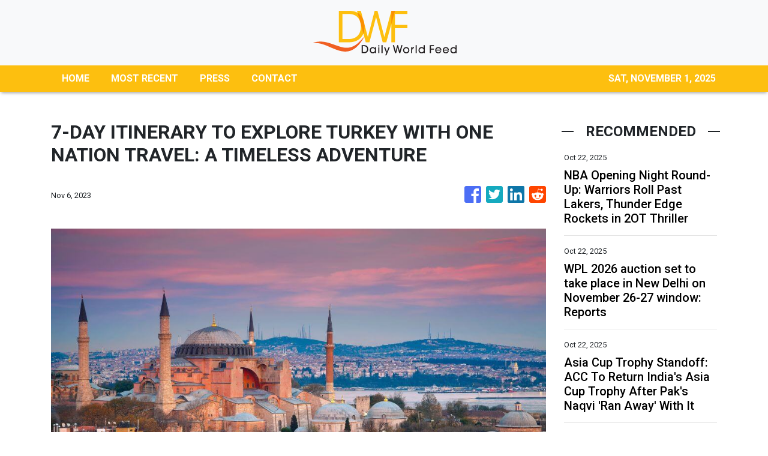

--- FILE ---
content_type: text/html; charset=utf-8
request_url: https://us-central1-vertical-news-network.cloudfunctions.net/get/fetch-include-rss
body_size: 21858
content:
[
  {
    "id": 103177473,
    "title": "NBA Opening Night Round-Up: Warriors Roll Past Lakers, Thunder Edge Rockets in 2OT Thriller",
    "summary": "Golden State Warriors beat Luka Doncic’s Lakers as Jimmy Butler III and Stephen Curry shine. Shai Gilgeous-Alexander lifts OKC Thunder past Houston Rockets in 2OT thriller.",
    "slug": "nba-opening-night-roundup-warriors-roll-past-lakers-thunder-edge-rockets-in-2ot-thriller",
    "link": "https://www.news18.com/sports/nba-opening-night-round-up-warriors-roll-past-lakers-thunder-edge-rockets-in-2ot-thriller-ws-l-9650581.html",
    "date_published": "2025-10-22T10:03:07.000Z",
    "images": "https://images.news18.com/ibnlive/uploads/2025/10/NBA-Opening-Night-2025-10-087adaa482fa2770647daf0ee0e464e3-3x2.jpg",
    "categories": "4062,162,1094,2804,4043,4063,4515,4526,4527,4528,4531,4538,4552,4553,4558,4566",
    "img_id": "0",
    "caption": "",
    "country": "India",
    "source_type": "rss",
    "source": "News18"
  },
  {
    "id": 103176970,
    "title": "WPL 2026 auction set to take place in New Delhi on November 26-27 window: Reports",
    "summary": "WPL 2026 auction set to take place in New Delhi on November 26-27 window: Reports",
    "slug": "wpl-2026-auction-set-to-take-place-in-new-delhi-on-november-2627-window-reports",
    "link": " https://www.indiatoday.in/sports/cricket/story/wpl-auction-new-delhi-november-retention-rules-rtm-2806682-2025-10-22?utm_source=rss ",
    "date_published": "2025-10-22T10:02:57.000Z",
    "images": "https://akm-img-a-in.tosshub.com/indiatoday/images/story/202510/wpl-auction-220222759-16x9_0.jpeg?VersionId=2_OxjDRTk1TDbRVzTiTILVATegv3iwql",
    "categories": "4062,162,1094,2804,4043,4063,4515,4526,4527,4528,4531,4538,4552,4553,4558,4566",
    "img_id": "0",
    "caption": "",
    "country": "India",
    "source_type": "rss",
    "source": "India Today"
  },
  {
    "id": 103176971,
    "title": "Asia Cup Trophy Standoff: ACC To Return India's Asia Cup Trophy After Pak's Naqvi 'Ran Away' With It",
    "summary": "Asia Cup Trophy Standoff: ACC To Return India's Asia Cup Trophy After Pak's Naqvi 'Ran Away' With It",
    "slug": "asia-cup-trophy-standoff-acc-to-return-indias-asia-cup-trophy-after-paks-naqvi-ran-away-with-it",
    "link": " https://www.indiatoday.in/sports/video/asia-cup-trophy-standoff-acc-to-return-indias-asia-cup-trophy-after-paks-naqvi-ran-away-with-it-ytvd-2806687-2025-10-22?utm_source=rss ",
    "date_published": "2025-10-22T10:02:55.000Z",
    "images": "https://akm-img-a-in.tosshub.com/indiatoday/images/video/202510/specialreportasiacuptrophystandoff-s0-original-sixteen-to-nine.jpg?VersionId=0oqUIx7XyiMEB9h8_VsiyIIzTV98rNTH",
    "categories": "4062,162,1094,2804,4043,4063,4515,4526,4527,4528,4531,4538,4552,4553,4558,4566",
    "img_id": "0",
    "caption": "",
    "country": "India",
    "source_type": "rss",
    "source": "India Today"
  },
  {
    "id": 103178886,
    "title": "Nara Lokesh invites Griffith University to set up sports hub in India",
    "summary": "During his Australia tour, Lokesh also discussed collaborations in innovation, sustainability and public policy to promote youth development and global partnerships",
    "slug": "nara-lokesh-invites-griffith-university-to-set-up-sports-hub-in-india",
    "link": "https://www.thehindubusinessline.com/news/sports/nara-lokesh-invites-griffith-university-to-set-up-sports-hub-in-india/article70189333.ece",
    "date_published": "2025-10-22T10:01:21.000Z",
    "images": "https://bl-i.thgim.com/public/incoming/mtidha/article70189402.ece/alternates/LANDSCAPE_1200/10745_15_10_2025_19_0_8_2_IMG_20251015_WA0064.JPG",
    "categories": "4062,162,1094,2804,4043,4063,4515,4526,4527,4528,4531,4538,4552,4553,4558,4566",
    "img_id": "0",
    "caption": "",
    "country": "India",
    "source_type": "rss",
    "source": "The Hindu Business Line"
  },
  {
    "id": 103180363,
    "title": "Manjinder Singh Sirsa calls Kejriwal 'Anpadh,' accuses AAP of forcing Punjab farmers to burn stubble ",
    "summary": "",
    "slug": "manjinder-singh-sirsa-calls-kejriwal-anpadh-accuses-aap-of-forcing-punjab-farmers-to-burn-stubble-",
    "link": "https://economictimes.indiatimes.com/news/india/manjinder-singh-sirsa-calls-kejriwal-anpadh-accuses-aap-of-forcing-punjab-farmers-to-burn-stubble/videoshow/124738185.cms",
    "date_published": "2025-10-22T09:57:13.000Z",
    "images": "https://img.etimg.com/photo/msid-124738185,imgsize-54856.cms",
    "categories": "1558",
    "img_id": "0",
    "caption": "",
    "country": "India",
    "source_type": "rss",
    "source": "Economic Times"
  },
  {
    "id": 103180313,
    "title": "Manjinder Singh Sirsa calls Kejriwal 'Anpadh,' accuses AAP of forcing Punjab farmers to burn stubble ",
    "summary": "",
    "slug": "manjinder-singh-sirsa-calls-kejriwal-anpadh-accuses-aap-of-forcing-punjab-farmers-to-burn-stubble-",
    "link": "https://economictimes.indiatimes.com/news/india/manjinder-singh-sirsa-calls-kejriwal-anpadh-accuses-aap-of-forcing-punjab-farmers-to-burn-stubble/videoshow/124738185.cms",
    "date_published": "2025-10-22T09:57:13.000Z",
    "images": "https://img.etimg.com/photo/msid-124738185,imgsize-54856.cms",
    "categories": "1558",
    "img_id": "0",
    "caption": "",
    "country": "India",
    "source_type": "rss",
    "source": "Economic Times"
  },
  {
    "id": 103178887,
    "title": "Less pollution this year on Diwali despite cracker-bursting: Delhi CM Rekha Gupta",
    "summary": "The chief minister said she will meet a Punjab minister on Thursday to inform the state government about Delhi's concerns over crop residue burning, a major cause of pollution in the national capital during winters",
    "slug": "less-pollution-this-year-on-diwali-despite-crackerbursting-delhi-cm-rekha-gupta",
    "link": "https://www.thehindubusinessline.com/news/national/less-pollution-this-year-on-diwali-despite-cracker-bursting-delhi-cm-rekha-gupta/article70189366.ece",
    "date_published": "2025-10-22T09:56:23.000Z",
    "images": "https://bl-i.thgim.com/public/incoming/5800y2/article70189381.ece/alternates/LANDSCAPE_1200/6270_19_10_2025_18_1_2_1_DELHICMCHILDRENDIWALIDELHI2025_19_10_31.JPG",
    "categories": "1558",
    "img_id": "0",
    "caption": "",
    "country": "India",
    "source_type": "rss",
    "source": "The Hindu Business Line"
  },
  {
    "id": 103180364,
    "title": "Inside Arthur Road Jail: Belgian Court shown pictures of barrack where Mehul Choksi may be kept ",
    "summary": "In a move towards extradition, India has presented the Belgian judiciary with comprehensive designs of Barrack 12 at Arthur Road Jail, designated for sought-after businessman Mehul Choksi. The plans maintain that the barrack will offer conditions befitting human dignity—complete with security features, proper ventilation, and ongoing surveillance.",
    "slug": "inside-arthur-road-jail-belgian-court-shown-pictures-of-barrack-where-mehul-choksi-may-be-kept-",
    "link": "https://economictimes.indiatimes.com/news/india/inside-arthur-road-jail-belgian-court-shown-pictures-of-barrack-where-mehul-choksi-may-be-kept/articleshow/124738128.cms",
    "date_published": "2025-10-22T09:54:23.000Z",
    "images": "https://img.etimg.com/photo/msid-124738128,imgsize-54068.cms",
    "categories": "1558",
    "img_id": "0",
    "caption": "",
    "country": "India",
    "source_type": "rss",
    "source": "Economic Times"
  },
  {
    "id": 103180314,
    "title": "Inside Arthur Road Jail: Belgian Court shown pictures of barrack where Mehul Choksi may be kept ",
    "summary": "In a move towards extradition, India has presented the Belgian judiciary with comprehensive designs of Barrack 12 at Arthur Road Jail, designated for sought-after businessman Mehul Choksi. The plans maintain that the barrack will offer conditions befitting human dignity—complete with security features, proper ventilation, and ongoing surveillance.",
    "slug": "inside-arthur-road-jail-belgian-court-shown-pictures-of-barrack-where-mehul-choksi-may-be-kept-",
    "link": "https://economictimes.indiatimes.com/news/india/inside-arthur-road-jail-belgian-court-shown-pictures-of-barrack-where-mehul-choksi-may-be-kept/articleshow/124738128.cms",
    "date_published": "2025-10-22T09:54:23.000Z",
    "images": "https://img.etimg.com/photo/msid-124738128,imgsize-54068.cms",
    "categories": "1558",
    "img_id": "0",
    "caption": "",
    "country": "India",
    "source_type": "rss",
    "source": "Economic Times"
  },
  {
    "id": 103180315,
    "title": "Heather Gay confronts Mormon Church abuse in Bravo's new series 'Surviving Mormonism'. When and where you can watch it? ",
    "summary": "Heather Gay stars in a new Bravo series, \"Surviving Mormonism,\" examining alleged abuse within the Church of Jesus Christ of Latter-day Saints. The three-part series features Gay's conversations with survivors and ex-Mormons, uncovering the religion's darker history and controversial practices. The show aims to bring awareness and enact change by empowering victims to share their experiences.",
    "slug": "heather-gay-confronts-mormon-church-abuse-in-bravos-new-series-surviving-mormonism-when-and-where-you-can-watch-it-",
    "link": "https://economictimes.indiatimes.com/news/international/global-trends/us-news-heather-gay-confronts-mormon-church-abuse-in-bravos-new-series-surviving-mormonism-when-and-where-you-can-watch-it/articleshow/124737962.cms",
    "date_published": "2025-10-22T09:53:03.000Z",
    "images": "https://img.etimg.com/photo/msid-124737962,imgsize-2014801.cms",
    "categories": "1558",
    "img_id": "0",
    "caption": "",
    "country": "India",
    "source_type": "rss",
    "source": "Economic Times"
  },
  {
    "id": 103176972,
    "title": "Gyokeres makes Arsenal a better team: Arteta praises striker after Atleti win",
    "summary": "Gyokeres makes Arsenal a better team: Arteta praises striker after Atleti win",
    "slug": "gyokeres-makes-arsenal-a-better-team-arteta-praises-striker-after-atleti-win",
    "link": " https://www.indiatoday.in/sports/football/story/viktor-gyokeres-scores-twice-arsenal-maintain-perfect-champions-league-start-2806623-2025-10-22?utm_source=rss ",
    "date_published": "2025-10-22T09:52:54.000Z",
    "images": "https://akm-img-a-in.tosshub.com/indiatoday/images/story/202510/viktor-gyokeres-224835205-16x9_0.jpg?VersionId=y7fP7kvPqwLSGRgtkI5ULytqrDXZHIID",
    "categories": "4062,162,1094,2804,4043,4063,4515,4526,4527,4528,4531,4538,4552,4553,4558,4566",
    "img_id": "0",
    "caption": "",
    "country": "India",
    "source_type": "rss",
    "source": "India Today"
  },
  {
    "id": 103180316,
    "title": "From watchers to warriors: Drones rewrite the rules of war ",
    "summary": "Drones are revolutionizing warfare, blurring lines between surveillance and strike with advanced capabilities like Synthetic Aperture Radar and FPV Kamikaze UAVs. Innovations in flight endurance and AI are enhancing precision and cost-effectiveness, while human oversight remains crucial for complex operations and ethical considerations.",
    "slug": "from-watchers-to-warriors-drones-rewrite-the-rules-of-war-",
    "link": "https://economictimes.indiatimes.com/news/defence/from-watchers-to-warriors-drones-rewrite-the-rules-of-war/articleshow/124737624.cms",
    "date_published": "2025-10-22T09:52:45.000Z",
    "images": "https://img.etimg.com/photo/msid-124737624,imgsize-163412.cms",
    "categories": "1558",
    "img_id": "0",
    "caption": "",
    "country": "India",
    "source_type": "rss",
    "source": "Economic Times"
  },
  {
    "id": 103180365,
    "title": "Why some apps showed Delhi’s AQI at 2,000 while the official CPCB reported it below 400 ",
    "summary": "Delhi residents were confused Tuesday as air quality readings varied drastically between platforms. While the Central Pollution Control Board reported AQI below 400, international apps like IQAir showed levels exceeding 2,000 in some areas. This significant discrepancy stemmed from the use of different measurement scales.",
    "slug": "why-some-apps-showed-delhis-aqi-at-2000-while-the-official-cpcb-reported-it-below-400-",
    "link": "https://economictimes.indiatimes.com/news/india/why-some-apps-showed-delhis-aqi-at-2000-while-the-official-cpcb-reported-it-below-400/articleshow/124737842.cms",
    "date_published": "2025-10-22T09:52:21.000Z",
    "images": "https://img.etimg.com/photo/msid-124737842,imgsize-56282.cms",
    "categories": "1558",
    "img_id": "0",
    "caption": "",
    "country": "India",
    "source_type": "rss",
    "source": "Economic Times"
  },
  {
    "id": 103180317,
    "title": "Why some apps showed Delhi’s AQI at 2,000 while the official CPCB reported it below 400 ",
    "summary": "Delhi residents were confused Tuesday as air quality readings varied drastically between platforms. While the Central Pollution Control Board reported AQI below 400, international apps like IQAir showed levels exceeding 2,000 in some areas. This significant discrepancy stemmed from the use of different measurement scales.",
    "slug": "why-some-apps-showed-delhis-aqi-at-2000-while-the-official-cpcb-reported-it-below-400-",
    "link": "https://economictimes.indiatimes.com/news/india/why-some-apps-showed-delhis-aqi-at-2000-while-the-official-cpcb-reported-it-below-400/articleshow/124737842.cms",
    "date_published": "2025-10-22T09:52:21.000Z",
    "images": "https://img.etimg.com/photo/msid-124737842,imgsize-56282.cms",
    "categories": "1558",
    "img_id": "0",
    "caption": "",
    "country": "India",
    "source_type": "rss",
    "source": "Economic Times"
  },
  {
    "id": 103176973,
    "title": "2nd ODI Preview: Virat Kohli, Rohit Sharma face litmus test in Adelaide",
    "summary": "2nd ODI Preview: Virat Kohli, Rohit Sharma face litmus test in Adelaide",
    "slug": "2nd-odi-preview-virat-kohli-rohit-sharma-face-litmus-test-in-adelaide",
    "link": " https://www.indiatoday.in/sports/cricket/story/india-vs-australia-2nd-odi-preview-rohit-virat-zampa-2806667-2025-10-22?utm_source=rss ",
    "date_published": "2025-10-22T09:51:56.000Z",
    "images": "https://akm-img-a-in.tosshub.com/indiatoday/images/story/202510/virat-kohli--rohit-sharma-122849593-16x9_11.jpg?VersionId=DDuB4KQMa5OLGBhHI1ITG8CzllT7Umav",
    "categories": "4062,162,1094,2804,4043,4063,4515,4526,4527,4528,4531,4538,4552,4553,4558,4566",
    "img_id": "0",
    "caption": "",
    "country": "India",
    "source_type": "rss",
    "source": "India Today"
  },
  {
    "id": 103180318,
    "title": "Inside Xiaomi India’s Comeback: Growth, Ecosystem Vision &amp; Future Strategy | TechPulse Exclusive ",
    "summary": "",
    "slug": "inside-xiaomi-indias-comeback-growth-ecosystem-vision-amp-future-strategy-techpulse-exclusive-",
    "link": "https://economictimes.indiatimes.com/news/company/corporate-trends/inside-xiaomi-indias-comeback-growth-ecosystem-vision-future-strategy-techpulse-exclusive/videoshow/124738068.cms",
    "date_published": "2025-10-22T09:51:09.000Z",
    "images": "https://img.etimg.com/photo/msid-124738068,imgsize-79754.cms",
    "categories": "1558",
    "img_id": "0",
    "caption": "",
    "country": "India",
    "source_type": "rss",
    "source": "Economic Times"
  },
  {
    "id": 103180319,
    "title": "AWS outage turns ₹1.75 lakh smart mattress into a ‘sauna’.  Company’s CEO apologizes after users lost their sleep ",
    "summary": "A massive AWS outage left thousands of Eight Sleep Pod3 users sweating as their high-tech mattresses, lacking offline mode, became useless.  The smart beds, designed for AI-powered sleep coaching and temperature control, reverted to basic foam bricks, disabling features like sleep tracking and automated routines.  CEO Matteo Franceschetti apologized and vowed to \"outage-proof\" future products.",
    "slug": "aws-outage-turns-175-lakh-smart-mattress-into-a-sauna-companys-ceo-apologizes-after-users-lost-their-sleep-",
    "link": "https://economictimes.indiatimes.com/news/new-updates/aws-outage-turns-1-75-lakh-smart-mattress-into-a-sauna-companys-ceo-apologizes-after-users-lost-their-sleep/articleshow/124737869.cms",
    "date_published": "2025-10-22T09:44:34.000Z",
    "images": "https://img.etimg.com/photo/msid-124737869,imgsize-28082.cms",
    "categories": "1558",
    "img_id": "0",
    "caption": "",
    "country": "India",
    "source_type": "rss",
    "source": "Economic Times"
  },
  {
    "id": 103176974,
    "title": "Cong Neta Links Sarfaraz Khan's Snub To Religion; Slams Coach Gambhir",
    "summary": "Cong Neta Links Sarfaraz Khan's Snub To Religion; Slams Coach Gambhir",
    "slug": "cong-neta-links-sarfaraz-khans-snub-to-religion-slams-coach-gambhir",
    "link": " https://www.indiatoday.in/sports/video/cong-neta-links-sarfaraz-khans-snub-to-religion-slams-coach-gambhir-ytvd-2806675-2025-10-22?utm_source=rss ",
    "date_published": "2025-10-22T09:44:08.000Z",
    "images": "https://akm-img-a-in.tosshub.com/indiatoday/images/video/202510/leftoutduetohissurnamecongnetaonsarfarazsnub-s0-original-sixteen-to-nine.jpg?VersionId=C.qFo9OEfWdHlJmymTvwnIRJH1W3_PC5",
    "categories": "4062,162,1094,2804,4043,4063,4515,4526,4527,4528,4531,4538,4552,4553,4558,4566",
    "img_id": "0",
    "caption": "",
    "country": "India",
    "source_type": "rss",
    "source": "India Today"
  },
  {
    "id": 103180366,
    "title": "Tamil Nadu: Widespread rain batters state, water to be released from Chennai dams ",
    "summary": "Tamil Nadu is experiencing relentless rainfall, resulting in extensive flooding that threatens paddy crops across the region. The forecast indicates that additional rain is imminent due to approaching low pressure systems. Authorities are proactively releasing water from reservoirs while mobilizing relief efforts for the impacted communities.",
    "slug": "tamil-nadu-widespread-rain-batters-state-water-to-be-released-from-chennai-dams-",
    "link": "https://economictimes.indiatimes.com/news/india/tamil-nadu-widespread-rain-batters-state-water-to-be-released-from-chennai-dams/articleshow/124737844.cms",
    "date_published": "2025-10-22T09:39:09.000Z",
    "images": "https://img.etimg.com/photo/msid-124737844,imgsize-48090.cms",
    "categories": "1558",
    "img_id": "0",
    "caption": "",
    "country": "India",
    "source_type": "rss",
    "source": "Economic Times"
  },
  {
    "id": 103180320,
    "title": "Tamil Nadu: Widespread rain batters state, water to be released from Chennai dams ",
    "summary": "Tamil Nadu is experiencing relentless rainfall, resulting in extensive flooding that threatens paddy crops across the region. The forecast indicates that additional rain is imminent due to approaching low pressure systems. Authorities are proactively releasing water from reservoirs while mobilizing relief efforts for the impacted communities.",
    "slug": "tamil-nadu-widespread-rain-batters-state-water-to-be-released-from-chennai-dams-",
    "link": "https://economictimes.indiatimes.com/news/india/tamil-nadu-widespread-rain-batters-state-water-to-be-released-from-chennai-dams/articleshow/124737844.cms",
    "date_published": "2025-10-22T09:39:09.000Z",
    "images": "https://img.etimg.com/photo/msid-124737844,imgsize-48090.cms",
    "categories": "1558",
    "img_id": "0",
    "caption": "",
    "country": "India",
    "source_type": "rss",
    "source": "Economic Times"
  },
  {
    "id": 103180321,
    "title": "Flight 6469 emergency landing: Was the American Airlines flight hijacked? Pilot apologises to passengers for abrupt return ",
    "summary": "An American Airlines flight made an emergency landing in Nebraska shortly after take-off. Flight 6469 returned to Omaha Airport late Monday after pilots mistakenly feared a hijacking. A glitch with the intercom caused flight attendants to bang on the cockpit door. Pilots lost contact and heard the knocking, prompting the emergency return. Police boarded the plane after landing.",
    "slug": "flight-6469-emergency-landing-was-the-american-airlines-flight-hijacked-pilot-apologises-to-passengers-for-abrupt-return-",
    "link": "https://economictimes.indiatimes.com/news/new-updates/flight-6469-emergency-landing-was-the-american-airlines-flight-hijacked-pilot-apologises-to-passengers-for-abrupt-return/articleshow/124737600.cms",
    "date_published": "2025-10-22T09:30:26.000Z",
    "images": "https://img.etimg.com/photo/msid-124737600,imgsize-92576.cms",
    "categories": "1558",
    "img_id": "0",
    "caption": "",
    "country": "India",
    "source_type": "rss",
    "source": "Economic Times"
  },
  {
    "id": 103180322,
    "title": "Russia says date of Putin-Trump summit is yet to be set, preparation  still ongoing ",
    "summary": "Kremlin spokesperson Dmitry Peskov stated that the dates for a summit between President Vladimir Putin and President Donald Trump are still undecided. He emphasized that careful preparation is essential and both leaders are keen to make the meeting productive.",
    "slug": "russia-says-date-of-putintrump-summit-is-yet-to-be-set-preparation-still-ongoing-",
    "link": "https://economictimes.indiatimes.com/news/international/world-news/russia-says-date-of-putin-trump-summit-is-yet-to-be-set-preparation-still-ongoing/articleshow/124737628.cms",
    "date_published": "2025-10-22T09:24:34.000Z",
    "images": "https://img.etimg.com/photo/msid-124737628,imgsize-93160.cms",
    "categories": "1558",
    "img_id": "0",
    "caption": "",
    "country": "India",
    "source_type": "rss",
    "source": "Economic Times"
  },
  {
    "id": 103176975,
    "title": "Zimbabwe vs Afghanistan one-off Test, Day 3 Live Score and Updates from Harare",
    "summary": "Zimbabwe vs Afghanistan one-off Test, Day 3 Live Score and Updates from Harare",
    "slug": "zimbabwe-vs-afghanistan-oneoff-test-day-3-live-score-and-updates-from-harare",
    "link": " https://www.indiatoday.in/sports/cricket/story/zimbabwe-vs-afghanistan-one-off-test-day-3-live-score-updates-harare-2806661-2025-10-22?utm_source=rss ",
    "date_published": "2025-10-22T09:22:19.000Z",
    "images": "https://akm-img-a-in.tosshub.com/indiatoday/images/breaking_news/202510/zimbabwe-vs-afghanistan--only-test-222142775-16x9_0.jpeg?VersionId=UAfXTHdYEjXZOZXcC5t811xEuy2G4iyf",
    "categories": "4062,162,1094,2804,4043,4063,4515,4526,4527,4528,4531,4538,4552,4553,4558,4566",
    "img_id": "0",
    "caption": "",
    "country": "India",
    "source_type": "rss",
    "source": "India Today"
  },
  {
    "id": 103180367,
    "title": "NDA’s Bihar push: Chirag Paswan and Samrat Chaudhary address supporters in Gaya ",
    "summary": "",
    "slug": "ndas-bihar-push-chirag-paswan-and-samrat-chaudhary-address-supporters-in-gaya-",
    "link": "https://economictimes.indiatimes.com/news/india/ndas-bihar-push-chirag-paswan-and-samrat-chaudhary-address-supporters-in-gaya/videoshow/124737525.cms",
    "date_published": "2025-10-22T09:19:00.000Z",
    "images": "https://img.etimg.com/photo/msid-124737525,imgsize-99008.cms",
    "categories": "1558",
    "img_id": "0",
    "caption": "",
    "country": "India",
    "source_type": "rss",
    "source": "Economic Times"
  },
  {
    "id": 103180323,
    "title": "NDA’s Bihar push: Chirag Paswan and Samrat Chaudhary address supporters in Gaya ",
    "summary": "",
    "slug": "ndas-bihar-push-chirag-paswan-and-samrat-chaudhary-address-supporters-in-gaya-",
    "link": "https://economictimes.indiatimes.com/news/india/ndas-bihar-push-chirag-paswan-and-samrat-chaudhary-address-supporters-in-gaya/videoshow/124737525.cms",
    "date_published": "2025-10-22T09:19:00.000Z",
    "images": "https://img.etimg.com/photo/msid-124737525,imgsize-99008.cms",
    "categories": "1558",
    "img_id": "0",
    "caption": "",
    "country": "India",
    "source_type": "rss",
    "source": "Economic Times"
  },
  {
    "id": 103180324,
    "title": "Five clear signs your body has too much sugar, and why you shouldn’t ignore these pre-diabetic symptoms ",
    "summary": "Excess sugar can silently harm your health, with subtle signs like trouble sleeping, constant thirst, and sweet cravings. Unexplained skin itching and body pain may also indicate high blood sugar. Recognizing these symptoms is crucial for preventing serious health issues and seeking professional guidance.",
    "slug": "five-clear-signs-your-body-has-too-much-sugar-and-why-you-shouldnt-ignore-these-prediabetic-symptoms-",
    "link": "https://economictimes.indiatimes.com/news/new-updates/five-clear-signs-your-body-has-too-much-sugar-and-why-you-shouldnt-ignore-these-pre-diabetic-symptoms/articleshow/124737305.cms",
    "date_published": "2025-10-22T09:18:26.000Z",
    "images": "https://img.etimg.com/photo/msid-124737305,imgsize-1051456.cms",
    "categories": "1558",
    "img_id": "0",
    "caption": "",
    "country": "India",
    "source_type": "rss",
    "source": "Economic Times"
  },
  {
    "id": 103180325,
    "title": "Andhra Pradesh: Met Department issues red alert for 6 districts as low pressure area likely to intensify into depression ",
    "summary": "A low-pressure area over the Bay of Bengal is expected to intensify into a depression, prompting red and orange alerts for several Andhra Pradesh districts. Authorities have issued advisories for people to avoid travel and stay in safe locations, with rescue teams on standby. Officials are also urging fishermen to refrain from venturing into the sea.",
    "slug": "andhra-pradesh-met-department-issues-red-alert-for-6-districts-as-low-pressure-area-likely-to-intensify-into-depression-",
    "link": "https://economictimes.indiatimes.com/news/weather/andhra-pradesh-met-department-issues-red-alert-in-6-districts-as-low-pressure-area-likely-to-intensify-into-depression/articleshow/124737341.cms",
    "date_published": "2025-10-22T09:15:12.000Z",
    "images": "https://img.etimg.com/photo/msid-124737341,imgsize-73994.cms",
    "categories": "1558",
    "img_id": "0",
    "caption": "",
    "country": "India",
    "source_type": "rss",
    "source": "Economic Times"
  },
  {
    "id": 103180326,
    "title": "Sri Lanka politician shot dead inside office ",
    "summary": "A Sri Lankan opposition politician was shot dead in his office. Lasantha Wickramasekara, the council chairman of Weligama, was killed by a gunman. This is the first assassination of a politician since the current government took power. Sri Lanka has seen a rise in violent crime this year, with many incidents linked to drug gangs.",
    "slug": "sri-lanka-politician-shot-dead-inside-office-",
    "link": "https://economictimes.indiatimes.com/news/international/world-news/sri-lanka-politician-shot-dead-inside-office/articleshow/124737413.cms",
    "date_published": "2025-10-22T09:11:41.000Z",
    "images": "https://img.etimg.com/photo/msid-124737413,imgsize-22600.cms",
    "categories": "1558",
    "img_id": "0",
    "caption": "",
    "country": "India",
    "source_type": "rss",
    "source": "Economic Times"
  },
  {
    "id": 103176282,
    "title": "China calls itself a responsible AI force, as most in US think otherwise",
    "summary": "China has positioned itself as a responsible major collaborative force in AI development and governance, contrasting with a recently released survey finding that most Americans view US leadership in the field as crucial.\nBeijing arrived at its assessment this week as China hosted a workshop on AI capacity building, the third of its kind in two years. The week-long event in Shanghai attracted participants from more than 20 countries. Details of the discussions were not disclosed.\n“Artificial...",
    "slug": "china-calls-itself-a-responsible-ai-force-as-most-in-us-think-otherwise",
    "link": "https://www.scmp.com/news/china/diplomacy/article/3329936/china-says-its-responsible-force-ai-most-americans-see-us-leadership-crucial?utm_source=rss_feed",
    "date_published": "2025-10-22T09:10:53.000Z",
    "images": "https://cdn.i-scmp.com/sites/default/files/styles/1280x720/public/d8/images/canvas/2025/10/22/db72b611-bb3c-4aec-9c42-b243d5a3ac93_fb0986e2.jpg",
    "categories": "1558",
    "img_id": "0",
    "caption": "",
    "country": "China",
    "source_type": "rss",
    "source": "South China Morning Post"
  },
  {
    "id": 103180327,
    "title": "Ladakh’s eco-tourism, traditional crafts get a lift from new GST reforms ",
    "summary": "The recent GST reduction across a wide variety of products and services will, similar to other states and UTs, also impact Ladakh's rich economy, bringing relief to artisans, farmers, and small enterprises.",
    "slug": "ladakhs-ecotourism-traditional-crafts-get-a-lift-from-new-gst-reforms-",
    "link": "https://economictimes.indiatimes.com/news/economy/policy/ladakhs-eco-tourism-traditional-crafts-get-a-lift-from-new-gst-reforms/articleshow/124737380.cms",
    "date_published": "2025-10-22T09:09:20.000Z",
    "images": "https://img.etimg.com/photo/msid-124737380,imgsize-171109.cms",
    "categories": "1558",
    "img_id": "0",
    "caption": "",
    "country": "India",
    "source_type": "rss",
    "source": "Economic Times"
  },
  {
    "id": 103180328,
    "title": "Four govt agencies manipulated Delhi's pollution data on Diwali night: AAP Saurabh Bhardwaj ",
    "summary": "Delhi's air quality data manipulation allegations surface after Diwali. Aam Aadmi Party claims government agencies conspired to alter pollution readings. Meanwhile, Delhi Environment Minister Manjinder Singh Sirsa asserts Diwali's impact is minimal. He accuses AAP of communalizing the issue and scapegoating Hindus. Sirsa presents comparative data to support his claims, highlighting systemic issues over festival celebrations.",
    "slug": "four-govt-agencies-manipulated-delhis-pollution-data-on-diwali-night-aap-saurabh-bhardwaj-",
    "link": "https://economictimes.indiatimes.com/news/politics-and-nation/four-govt-agencies-manipulated-delhis-pollution-data-on-diwali-night-aap-saurabh-bhardwaj/articleshow/124737351.cms",
    "date_published": "2025-10-22T09:07:57.000Z",
    "images": "https://img.etimg.com/photo/msid-124737351,imgsize-34882.cms",
    "categories": "1558",
    "img_id": "0",
    "caption": "",
    "country": "India",
    "source_type": "rss",
    "source": "Economic Times"
  },
  {
    "id": 103180368,
    "title": "Bengaluru: Live-in couple from Odisha found dead in apartment, police suspect suicide ",
    "summary": "A young couple from Odisha was discovered deceased in their rented home in Kallabalu, Anekal. Police suspect suicide after neighbours alerted the landlord. The deceased, Rakesh Kumar and Seema Nayak, had moved to the area for work. Friends reported relationship tensions and arguments, with Rakesh suspecting Seema of an affair and struggling with alcohol addiction.",
    "slug": "bengaluru-livein-couple-from-odisha-found-dead-in-apartment-police-suspect-suicide-",
    "link": "https://economictimes.indiatimes.com/news/india/bengaluru-live-in-couple-from-odisha-found-dead-in-apartment-police-suspect-suicide/articleshow/124737292.cms",
    "date_published": "2025-10-22T09:07:36.000Z",
    "images": "https://img.etimg.com/photo/msid-124737292,imgsize-50938.cms",
    "categories": "1558",
    "img_id": "0",
    "caption": "",
    "country": "India",
    "source_type": "rss",
    "source": "Economic Times"
  },
  {
    "id": 103180329,
    "title": "Bengaluru: Live-in couple from Odisha found dead in apartment, police suspect suicide ",
    "summary": "A young couple from Odisha was discovered deceased in their rented home in Kallabalu, Anekal. Police suspect suicide after neighbours alerted the landlord. The deceased, Rakesh Kumar and Seema Nayak, had moved to the area for work. Friends reported relationship tensions and arguments, with Rakesh suspecting Seema of an affair and struggling with alcohol addiction.",
    "slug": "bengaluru-livein-couple-from-odisha-found-dead-in-apartment-police-suspect-suicide-",
    "link": "https://economictimes.indiatimes.com/news/india/bengaluru-live-in-couple-from-odisha-found-dead-in-apartment-police-suspect-suicide/articleshow/124737292.cms",
    "date_published": "2025-10-22T09:07:36.000Z",
    "images": "https://img.etimg.com/photo/msid-124737292,imgsize-50938.cms",
    "categories": "1558",
    "img_id": "0",
    "caption": "",
    "country": "India",
    "source_type": "rss",
    "source": "Economic Times"
  },
  {
    "id": 103180330,
    "title": "Taylor Swift donates $100K to help North Carolina toddler fight brain cancer, family expresses overwhelming gratitude ",
    "summary": "Global music sensation Taylor Swift has generously donated $100,000 to aid 2-year-old Lilah Smoot, who is bravely fighting a rare brain cancer. The family, sharing their journey on TikTok, expressed profound gratitude for the support, which alleviates financial worries and allows them to focus on creating precious memories with Lilah during her challenging treatment, including specialized proton radiation therapy.",
    "slug": "taylor-swift-donates-100k-to-help-north-carolina-toddler-fight-brain-cancer-family-expresses-overwhelming-gratitude-",
    "link": "https://economictimes.indiatimes.com/news/international/us/taylor-swift-donates-100k-to-help-north-carolina-toddler-fight-brain-cancer-family-expresses-overwhelming-gratitude/articleshow/124737334.cms",
    "date_published": "2025-10-22T09:06:52.000Z",
    "images": "https://img.etimg.com/photo/msid-124737334,imgsize-49002.cms",
    "categories": "1558",
    "img_id": "0",
    "caption": "",
    "country": "India",
    "source_type": "rss",
    "source": "Economic Times"
  },
  {
    "id": 103180331,
    "title": "Israel identifies two more hostages' bodies as Vance prepares to meet Netanyahu ",
    "summary": "Israel has identified the bodies of two more hostages, Arie Zalmanovich and Tamir Adar. US Vice President JD Vance is visiting Israel, expressing optimism about the Gaza ceasefire. The bodies of 15 hostages have been returned since the ceasefire began. Meanwhile, over 50 Palestinian bodies are set for burial. A Palestinian NGO reported an armed takeover of its Gaza facility.",
    "slug": "israel-identifies-two-more-hostages-bodies-as-vance-prepares-to-meet-netanyahu-",
    "link": "https://economictimes.indiatimes.com/news/international/world-news/israel-identifies-two-more-hostages-bodies-as-vance-prepares-to-meet-netanyahu/articleshow/124737324.cms",
    "date_published": "2025-10-22T09:06:13.000Z",
    "images": "https://img.etimg.com/photo/msid-124737324,imgsize-70616.cms",
    "categories": "1558",
    "img_id": "0",
    "caption": "",
    "country": "India",
    "source_type": "rss",
    "source": "Economic Times"
  },
  {
    "id": 103176976,
    "title": "Mohsin Naqvi orders review after Pakistan flops in Women's World Cup: Report",
    "summary": "Mohsin Naqvi orders review after Pakistan flops in Women's World Cup: Report",
    "slug": "mohsin-naqvi-orders-review-after-pakistan-flops-in-womens-world-cup-report",
    "link": " https://www.indiatoday.in/sports/cricket/story/pcb-review-pakistan-women-cricket-world-cup-2025-performance-2806644-2025-10-22?utm_source=rss ",
    "date_published": "2025-10-22T09:04:24.000Z",
    "images": "https://akm-img-a-in.tosshub.com/indiatoday/images/story/202510/mohsin-naqvi--fatima-sana-220300744-16x9_0.png?VersionId=kQ4BC6knONZG17TqvJK7k9fmu5lmBUHD",
    "categories": "4062,162,1094,2804,4043,4063,4515,4526,4527,4528,4531,4538,4552,4553,4558,4566",
    "img_id": "0",
    "caption": "",
    "country": "India",
    "source_type": "rss",
    "source": "India Today"
  },
  {
    "id": 103180332,
    "title": "China seeks sensitive data from US firms in semiconductor probe ",
    "summary": "China is investigating American chipmakers. It is demanding sensitive sales data from US semiconductor firms. This move is part of an anti-dumping probe into certain analog IC chips. Companies like Texas Instruments and Analog Devices may be affected. Beijing seeks details on sales, costs, and profits in China. This action signals China's ability to counter US export curbs.",
    "slug": "china-seeks-sensitive-data-from-us-firms-in-semiconductor-probe-",
    "link": "https://economictimes.indiatimes.com/news/international/business/china-seeks-sensitive-data-from-us-firms-in-semiconductor-probe/articleshow/124737250.cms",
    "date_published": "2025-10-22T09:02:54.000Z",
    "images": "https://img.etimg.com/photo/msid-124737250,imgsize-113524.cms",
    "categories": "1558",
    "img_id": "0",
    "caption": "",
    "country": "India",
    "source_type": "rss",
    "source": "Economic Times"
  },
  {
    "id": 103180333,
    "title": "BJP-CPI(M) \"deal\" behind every new controversy in Kerala, alleges Congress leader KC Venugopal ",
    "summary": "Congress leader KC Venugopal accuses the Kerala government of a secret pact with the BJP. He claims the state is cooperating with the BJP on the PM SHRI education scheme and temple board matters. Venugopal states Congress opposes the PM SHRI scheme's agenda. He also criticizes the handling of the Travancore Devaswom Board.",
    "slug": "bjpcpim-deal-behind-every-new-controversy-in-kerala-alleges-congress-leader-kc-venugopal-",
    "link": "https://economictimes.indiatimes.com/news/politics-and-nation/bjp-cpim-deal-behind-every-new-controversy-in-kerala-alleges-congress-leader-kc-venugopal/articleshow/124737281.cms",
    "date_published": "2025-10-22T09:02:45.000Z",
    "images": "https://img.etimg.com/photo/msid-124737281,imgsize-45318.cms",
    "categories": "1558",
    "img_id": "0",
    "caption": "",
    "country": "India",
    "source_type": "rss",
    "source": "Economic Times"
  },
  {
    "id": 103180376,
    "title": "Harbhajan Singh, Kieron Pollard, Piyush Chawla among big names in Abu Dhabi T10 2025 ",
    "summary": "The 9th edition of Abu Dhabi T10 will be played from November 18 to 30.  Cricket stars like Harbhajan Singh, Andre Russell, and Kieron Pollard will participate.  Eight franchises have finalized their squads with a mix of international stars and young talent.  The tournament promises an intense battle for the coveted trophy.  Fans can expect exciting cricket action.",
    "slug": "harbhajan-singh-kieron-pollard-piyush-chawla-among-big-names-in-abu-dhabi-t10-2025-",
    "link": "https://economictimes.indiatimes.com/news/sports/harbhajan-singh-kieron-pollard-piyush-chawla-among-big-names-in-abu-dhabi-t10-2025/articleshow/124737248.cms",
    "date_published": "2025-10-22T09:00:33.000Z",
    "images": "https://img.etimg.com/photo/msid-124737248,imgsize-232098.cms",
    "categories": "4062,162,1094,2804,4043,4063,4515,4526,4527,4528,4531,4538,4552,4553,4558,4566",
    "img_id": "0",
    "caption": "",
    "country": "India",
    "source_type": "rss",
    "source": "Economic Times"
  },
  {
    "id": 103180334,
    "title": "Harbhajan Singh, Kieron Pollard, Piyush Chawla among big names in Abu Dhabi T10 2025 ",
    "summary": "The 9th edition of Abu Dhabi T10 will be played from November 18 to 30.  Cricket stars like Harbhajan Singh, Andre Russell, and Kieron Pollard will participate.  Eight franchises have finalized their squads with a mix of international stars and young talent.  The tournament promises an intense battle for the coveted trophy.  Fans can expect exciting cricket action.",
    "slug": "harbhajan-singh-kieron-pollard-piyush-chawla-among-big-names-in-abu-dhabi-t10-2025-",
    "link": "https://economictimes.indiatimes.com/news/sports/harbhajan-singh-kieron-pollard-piyush-chawla-among-big-names-in-abu-dhabi-t10-2025/articleshow/124737248.cms",
    "date_published": "2025-10-22T09:00:33.000Z",
    "images": "https://img.etimg.com/photo/msid-124737248,imgsize-232098.cms",
    "categories": "1558",
    "img_id": "0",
    "caption": "",
    "country": "India",
    "source_type": "rss",
    "source": "Economic Times"
  },
  {
    "id": 103180335,
    "title": "Who is Heather Gay? Real Housewives star to host Bravo’s new docuseries Surviving Mormonism ",
    "summary": "Bravo's Heather Gay will host 'Surviving Mormonism', a new docuseries. It will reveal the hidden and controversial side of the Church of Jesus Christ of Latter-day Saints. The series features abuse survivors and former church members. Gay has openly discussed her departure from the Mormon Church. The show promises to break through the church's perfect veneer.",
    "slug": "who-is-heather-gay-real-housewives-star-to-host-bravos-new-docuseries-surviving-mormonism-",
    "link": "https://economictimes.indiatimes.com/news/international/us/mormon-church-heather-gay-reveals-secrets-in-surviving-mormonism-docuseries/articleshow/124737200.cms",
    "date_published": "2025-10-22T09:00:04.000Z",
    "images": "https://img.etimg.com/photo/msid-124737200,imgsize-314764.cms",
    "categories": "1558",
    "img_id": "0",
    "caption": "",
    "country": "India",
    "source_type": "rss",
    "source": "Economic Times"
  },
  {
    "id": 103176977,
    "title": "AUS vs ENG Live Score: Beaumont, Jones give England steady start",
    "summary": "AUS vs ENG Live Score: Beaumont, Jones give England steady start",
    "slug": "aus-vs-eng-live-score-beaumont-jones-give-england-steady-start",
    "link": " https://www.indiatoday.in/sports/cricket/story/australia-vs-england-womens-world-cup-live-updates-indore-2806641-2025-10-22?utm_source=rss ",
    "date_published": "2025-10-22T08:59:19.000Z",
    "images": "https://akm-img-a-in.tosshub.com/indiatoday/images/breaking_news/202510/australia-vs-england--womens-world-cup-220821220-16x9_0.jpg?VersionId=P1jkiv_DTr0RvfN7YgvPyKAMGAD0H0bP",
    "categories": "4062,162,1094,2804,4043,4063,4515,4526,4527,4528,4531,4538,4552,4553,4558,4566",
    "img_id": "0",
    "caption": "",
    "country": "India",
    "source_type": "rss",
    "source": "India Today"
  },
  {
    "id": 103180369,
    "title": "Skipping breakfast linked to colon cancer? 5 ways morning meals may reduce risk ",
    "summary": "",
    "slug": "skipping-breakfast-linked-to-colon-cancer-5-ways-morning-meals-may-reduce-risk-",
    "link": "https://economictimes.indiatimes.com/news/india/skipping-breakfast-linked-to-colon-cancer-5-ways-morning-meals-may-reduce-risk/slideshow/124737231.cms",
    "date_published": "2025-10-22T08:58:05.000Z",
    "images": "https://img.etimg.com/photo/msid-124737221,imgsize-36966.cms",
    "categories": "1558",
    "img_id": "0",
    "caption": "",
    "country": "India",
    "source_type": "rss",
    "source": "Economic Times"
  },
  {
    "id": 103180336,
    "title": "Skipping breakfast linked to colon cancer? 5 ways morning meals may reduce risk ",
    "summary": "",
    "slug": "skipping-breakfast-linked-to-colon-cancer-5-ways-morning-meals-may-reduce-risk-",
    "link": "https://economictimes.indiatimes.com/news/india/skipping-breakfast-linked-to-colon-cancer-5-ways-morning-meals-may-reduce-risk/slideshow/124737231.cms",
    "date_published": "2025-10-22T08:58:05.000Z",
    "images": "https://img.etimg.com/photo/msid-124737221,imgsize-36966.cms",
    "categories": "1558",
    "img_id": "0",
    "caption": "",
    "country": "India",
    "source_type": "rss",
    "source": "Economic Times"
  },
  {
    "id": 103180337,
    "title": "China overtakes US as Germany's top trading partner ",
    "summary": "China has regained its position as Germany's top trading partner. This shift occurred as U.S. tariffs reduced German exports to America. Simultaneously, imports from China have surged, raising concerns about dumping prices and increased German reliance. German exports to China also saw a significant drop.",
    "slug": "china-overtakes-us-as-germanys-top-trading-partner-",
    "link": "https://economictimes.indiatimes.com/news/international/world-news/china-overtakes-us-as-germanys-top-trading-partner/articleshow/124737202.cms",
    "date_published": "2025-10-22T08:56:42.000Z",
    "images": "https://img.etimg.com/photo/msid-124737202,imgsize-53386.cms",
    "categories": "1558",
    "img_id": "0",
    "caption": "",
    "country": "India",
    "source_type": "rss",
    "source": "Economic Times"
  },
  {
    "id": 103180338,
    "title": "S-400: Why India is buying more fighter-jet hunter ‘Sudarshan Chakra’ that gave Pakistani Air Force sleepless nights ",
    "summary": "India is set to significantly bolster its air defence network by purchasing approximately Rs 10,000 crore worth of missiles for its S-400 system from Russia. This move aims to enhance long-range strike and interception capabilities, following the system's reported success in downing Pakistani aircraft. Discussions are ongoing, with a Defence Acquisition Council meeting expected to consider the proposal.",
    "slug": "s400-why-india-is-buying-more-fighterjet-hunter-sudarshan-chakra-that-gave-pakistani-air-force-sleepless-nights-",
    "link": "https://economictimes.indiatimes.com/news/defence/s-400-why-india-is-buying-more-fighter-jet-hunter-sudarshan-chakra-that-gave-pakistani-air-force-sleepless-nights/articleshow/124736881.cms",
    "date_published": "2025-10-22T08:56:03.000Z",
    "images": "https://img.etimg.com/photo/msid-124736881,imgsize-118406.cms",
    "categories": "1558",
    "img_id": "0",
    "caption": "",
    "country": "India",
    "source_type": "rss",
    "source": "Economic Times"
  },
  {
    "id": 103180339,
    "title": "Trump’s Golden Dome takes shape, Lockheed Martin to test space-based missile interceptor amid growing China-Russia threats ",
    "summary": "Lockheed Martin plans an on-orbit demonstration of a space-based missile interceptor by 2028, a key part of the US military's Golden Dome initiative. This ambitious project aims to intercept threats far from American soil, with Northrop Grumman also competing for the interceptor role. The Pentagon is developing this to counter evolving missile capabilities from China and Russia.",
    "slug": "trumps-golden-dome-takes-shape-lockheed-martin-to-test-spacebased-missile-interceptor-amid-growing-chinarussia-threats-",
    "link": "https://economictimes.indiatimes.com/news/international/us/trumps-golden-dome-takes-shape-lockheed-martin-to-test-space-based-missile-interceptor-amid-growing-china-russia-threats/articleshow/124737145.cms",
    "date_published": "2025-10-22T08:54:49.000Z",
    "images": "https://img.etimg.com/photo/msid-124737145,imgsize-138342.cms",
    "categories": "1558",
    "img_id": "0",
    "caption": "",
    "country": "India",
    "source_type": "rss",
    "source": "Economic Times"
  },
  {
    "id": 103180340,
    "title": "Who is Pavitra Punia's fiancé? Former Big boss fame announces engagement after breakup with Eijaz Khan ",
    "summary": "Pavitra Punia has found love again and is engaged to a US-based entrepreneur. The Bigg Boss 14 contestant shared the happy news on Instagram. This marks a new chapter for Punia after her past relationship with Eijaz Khan ended. She is excited to celebrate Diwali with her fiancé and his family abroad.  Punia's colleagues congratulated her on the engagement.",
    "slug": "who-is-pavitra-punias-fiance-former-big-boss-fame-announces-engagement-after-breakup-with-eijaz-khan-",
    "link": "https://economictimes.indiatimes.com/news/new-updates/who-is-pavitra-punias-fianc-former-big-boss-fame-announces-engagement-after-breakup-with-eijaz-khan/articleshow/124737094.cms",
    "date_published": "2025-10-22T08:54:33.000Z",
    "images": "https://img.etimg.com/photo/msid-124737094,imgsize-3012373.cms",
    "categories": "1558",
    "img_id": "0",
    "caption": "",
    "country": "India",
    "source_type": "rss",
    "source": "Economic Times"
  },
  {
    "id": 103180341,
    "title": "Long commute or no remote work - What Americans don't like about jobs among other dealbreakers ",
    "summary": "Americans are redefining what makes or breaks a job, with Reddit users citing long commutes, lack of remote work, and toxic managers as top dealbreakers. The viral discussion reveals how post-pandemic workers now prioritise flexibility, balance, and respect over pay alone - a shift employers can’t afford to ignore in the present times.",
    "slug": "long-commute-or-no-remote-work-what-americans-dont-like-about-jobs-among-other-dealbreakers-",
    "link": "https://economictimes.indiatimes.com/news/international/us/long-commute-or-no-remote-work-what-americans-dont-like-about-jobs-among-other-dealbreakers/articleshow/124736853.cms",
    "date_published": "2025-10-22T08:53:03.000Z",
    "images": "https://img.etimg.com/photo/msid-124736853,imgsize-40768.cms",
    "categories": "1558",
    "img_id": "0",
    "caption": "",
    "country": "India",
    "source_type": "rss",
    "source": "Economic Times"
  },
  {
    "id": 103180377,
    "title": "Australia Women vs England Women Live Score Updates, ICC Womens World Cup 2025:  Heather Knight steps up to the crease at number three ",
    "summary": "",
    "slug": "australia-women-vs-england-women-live-score-updates-icc-womens-world-cup-2025-heather-knight-steps-up-to-the-crease-at-number-three-",
    "link": "https://economictimes.indiatimes.com/news/sports/aus-w-vs-eng-w-live-score-icc-womens-world-cup-2025-australia-women-vs-england-women-national-cricket-team-scorecard-live-match-today-22-october-2025/liveblog/124737112.cms",
    "date_published": "2025-10-22T08:52:00.000Z",
    "images": "https://img.etimg.com/photo/msid-124737112,imgsize-72288.cms",
    "categories": "4062,162,1094,2804,4043,4063,4515,4526,4527,4528,4531,4538,4552,4553,4558,4566",
    "img_id": "0",
    "caption": "",
    "country": "India",
    "source_type": "rss",
    "source": "Economic Times"
  },
  {
    "id": 103180342,
    "title": "Australia Women vs England Women Live Score Updates, ICC Womens World Cup 2025:  Garth delivers a tight ball to Beaumont ",
    "summary": "",
    "slug": "australia-women-vs-england-women-live-score-updates-icc-womens-world-cup-2025-garth-delivers-a-tight-ball-to-beaumont-",
    "link": "https://economictimes.indiatimes.com/news/sports/aus-w-vs-eng-w-live-score-icc-womens-world-cup-2025-australia-women-vs-england-women-national-cricket-team-scorecard-live-match-today-22-october-2025/liveblog/124737112.cms",
    "date_published": "2025-10-22T08:52:00.000Z",
    "images": "https://img.etimg.com/photo/msid-124737112,imgsize-72288.cms",
    "categories": "1558",
    "img_id": "0",
    "caption": "",
    "country": "India",
    "source_type": "rss",
    "source": "Economic Times"
  },
  {
    "id": 103180343,
    "title": "'We support good relations with all countries': Taliban govt urges US to reopen embassy, focus on economic &amp; political ties ",
    "summary": "Afghanistan's Islamic Emirate desires economic and political engagement with the United States.  It proposes reopening the US Embassy in Kabul.  Meanwhile, India has upgraded its Technical Mission in Kabul to an Embassy.  This move signifies India's commitment to deepening its relationship with Afghanistan across various sectors.",
    "slug": "we-support-good-relations-with-all-countries-taliban-govt-urges-us-to-reopen-embassy-focus-on-economic-amp-political-ties-",
    "link": "https://economictimes.indiatimes.com/news/international/world-news/we-support-good-relations-with-all-countries-taliban-govt-urges-us-to-reopen-embassy-focus-on-economic-political-ties/articleshow/124737093.cms",
    "date_published": "2025-10-22T08:51:25.000Z",
    "images": "https://img.etimg.com/photo/msid-124737093,imgsize-39326.cms",
    "categories": "1558",
    "img_id": "0",
    "caption": "",
    "country": "India",
    "source_type": "rss",
    "source": "Economic Times"
  },
  {
    "id": 103176978,
    "title": "Lt Col Neeraj Chopra officially pipped, receives rank in special ceremony",
    "summary": "Lt Col Neeraj Chopra officially pipped, receives rank in special ceremony",
    "slug": "lt-col-neeraj-chopra-officially-pipped-receives-rank-in-special-ceremony",
    "link": " https://www.indiatoday.in/sports/athletics/video/lieutenant-colonel-neeraj-chopra-rajnath-singh-piping-ceremony-video-2806636-2025-10-22?utm_source=rss ",
    "date_published": "2025-10-22T08:51:05.000Z",
    "images": "https://akm-img-a-in.tosshub.com/indiatoday/images/video/202510/neeraj-chopra-225014580-16x9_0.jpg?VersionId=TS15hwwoS8S2FuyfqGXFMFmSVTNEKfqY",
    "categories": "4062,162,1094,2804,4043,4063,4515,4526,4527,4528,4531,4538,4552,4553,4558,4566",
    "img_id": "0",
    "caption": "",
    "country": "India",
    "source_type": "rss",
    "source": "India Today"
  },
  {
    "id": 103180344,
    "title": "'Ashok Gehlot coming to Bihar after everything over for Mahagathbandhan...': Chirag Paswan ",
    "summary": "Lok Janshakti Party chief Chirag Paswan asserts the Mahagathbandhan alliance in Bihar is in disarray. He questions Rahul Gandhi's absence and criticizes the alliance's ability to unite. Congress leader Ashok Gehlot, however, met Tejashwi Yadav to address minor seat-sharing issues. Gehlot stated that internal differences are normal in coalitions. The Bihar elections are set for November 6 and 11.",
    "slug": "ashok-gehlot-coming-to-bihar-after-everything-over-for-mahagathbandhan-chirag-paswan-",
    "link": "https://economictimes.indiatimes.com/news/elections/assembly-elections/bihar/ashok-gehlot-coming-to-bihar-after-everything-over-for-mahagathbandhan-chirag-paswan/articleshow/124737022.cms",
    "date_published": "2025-10-22T08:46:32.000Z",
    "images": "https://img.etimg.com/photo/msid-124737022,imgsize-209314.cms",
    "categories": "1558",
    "img_id": "0",
    "caption": "",
    "country": "India",
    "source_type": "rss",
    "source": "Economic Times"
  },
  {
    "id": 103180345,
    "title": "Tibet hit by 3.6 magnitude earthquake, NCS reports ",
    "summary": "An earthquake of magnitude 3.6 shook Tibet on Wednesday. This follows a magnitude 4.0 earthquake in the region on Tuesday. The Tibetan Plateau experiences frequent seismic activity due to its location on a major geological fault line. The Indian tectonic plate's collision with the Eurasian plate causes these tremors. Shallow earthquakes can be more dangerous due to stronger ground shaking.",
    "slug": "tibet-hit-by-36-magnitude-earthquake-ncs-reports-",
    "link": "https://economictimes.indiatimes.com/news/international/world-news/tibet-hit-by-3-6-magnitude-earthquake-ncs-reports/articleshow/124737015.cms",
    "date_published": "2025-10-22T08:46:08.000Z",
    "images": "https://img.etimg.com/photo/msid-124737015,imgsize-80092.cms",
    "categories": "1558",
    "img_id": "0",
    "caption": "",
    "country": "India",
    "source_type": "rss",
    "source": "Economic Times"
  },
  {
    "id": 103180346,
    "title": "Samsung Galaxy XR vs Apple Vision Pro: Who wins the battle of two high-end XR headsets ",
    "summary": "Samsung has launched its Galaxy XR headset, challenging Apple's Vision Pro. The Galaxy XR is priced lower, making it more accessible. Both devices aim to transform personal computing with immersive experiences. They feature advanced displays and tracking systems. Samsung leverages Android apps and Google's AI, while Apple integrates with its ecosystem. This competition promises exciting advancements in extended reality technology.",
    "slug": "samsung-galaxy-xr-vs-apple-vision-pro-who-wins-the-battle-of-two-highend-xr-headsets-",
    "link": "https://economictimes.indiatimes.com/news/international/us/samsung-galaxy-xr-vs-apple-vision-pro-who-wins-the-battle-of-two-high-end-xr-headsets/articleshow/124736886.cms",
    "date_published": "2025-10-22T08:44:50.000Z",
    "images": "https://img.etimg.com/photo/msid-124736886,imgsize-1183159.cms",
    "categories": "1558",
    "img_id": "0",
    "caption": "",
    "country": "India",
    "source_type": "rss",
    "source": "Economic Times"
  },
  {
    "id": 103180347,
    "title": "Bihar: NDA sidelines Yadavs, Muslims as poll battle turns inward to core voters ",
    "summary": "Bihar's ruling NDA has shifted its election strategy, reducing Yadav candidates to reinforce traditional strongholds. The BJP and JD(U) have significantly cut their Yadav representation, focusing instead on consolidating support from other influential groups and their core voter base.",
    "slug": "bihar-nda-sidelines-yadavs-muslims-as-poll-battle-turns-inward-to-core-voters-",
    "link": "https://economictimes.indiatimes.com/news/elections/assembly-elections/bihar/bihar-nda-sidelines-yadavs-muslims-as-poll-battle-turns-inward-to-core-voters/articleshow/124736682.cms",
    "date_published": "2025-10-22T08:44:32.000Z",
    "images": "https://img.etimg.com/photo/msid-124736682,imgsize-208004.cms",
    "categories": "1558",
    "img_id": "0",
    "caption": "",
    "country": "India",
    "source_type": "rss",
    "source": "Economic Times"
  },
  {
    "id": 103176979,
    "title": "AUS vs IND: Virat Kohli chases history as India look to retaliate in Adelaide ODI",
    "summary": "AUS vs IND: Virat Kohli chases history as India look to retaliate in Adelaide ODI",
    "slug": "aus-vs-ind-virat-kohli-chases-history-as-india-look-to-retaliate-in-adelaide-odi",
    "link": " https://www.indiatoday.in/sports/cricket/story/virat-kohli-milestone-adelaide-india-vs-australia-second-odi-record-2806630-2025-10-22?utm_source=rss ",
    "date_published": "2025-10-22T08:41:58.000Z",
    "images": "https://akm-img-a-in.tosshub.com/indiatoday/images/story/202510/virat-kohli-163018797-16x9_1.jpg?VersionId=hVXMyDjcBObn7OAh3DAqLUOELbsS8qY7",
    "categories": "4062,162,1094,2804,4043,4063,4515,4526,4527,4528,4531,4538,4552,4553,4558,4566",
    "img_id": "0",
    "caption": "",
    "country": "India",
    "source_type": "rss",
    "source": "India Today"
  },
  {
    "id": 103180348,
    "title": "\"If anyone violates restrictions, action needs to be taken\": Shaina NC on Shaniwar Wada controversy ",
    "summary": "An FIR has been filed against three women for offering namaz at Pune's historic Shaniwar Wada. This action follows a viral video and protests by political figures. Leaders emphasize that restrictions at protected monuments must be followed. The incident highlights the need to respect designated places for worship and adhere to ASI rules.",
    "slug": "if-anyone-violates-restrictions-action-needs-to-be-taken-shaina-nc-on-shaniwar-wada-controversy-",
    "link": "https://economictimes.indiatimes.com/news/politics-and-nation/if-anyone-violates-restrictions-action-needs-to-be-taken-shaina-nc-on-shaniwar-wada-controversy/articleshow/124736779.cms",
    "date_published": "2025-10-22T08:31:59.000Z",
    "images": "https://img.etimg.com/photo/msid-124736779,imgsize-38162.cms",
    "categories": "1558",
    "img_id": "0",
    "caption": "",
    "country": "India",
    "source_type": "rss",
    "source": "Economic Times"
  },
  {
    "id": 103180349,
    "title": "US furloughs 1,400 nuclear agency staff as shutdown drags on; opens weapons-grade plutonium access to private energy firms ",
    "summary": "The US nuclear weapons agency furloughed 1,400 employees due to the government shutdown, leaving under 400 on duty to maintain the nuclear arsenal. Simultaneously, the Department of Energy is offering surplus Cold War-era plutonium to private companies for use in advanced nuclear reactors, aiming to boost the US nuclear industry.",
    "slug": "us-furloughs-1400-nuclear-agency-staff-as-shutdown-drags-on-opens-weaponsgrade-plutonium-access-to-private-energy-firms-",
    "link": "https://economictimes.indiatimes.com/news/international/us/nuclear-weapons-agency-hit-by-furloughs-as-u-s-moves-to-supply-plutonium-for-advanced-reactors/articleshow/124736657.cms",
    "date_published": "2025-10-22T08:31:22.000Z",
    "images": "https://img.etimg.com/photo/msid-124736657,imgsize-1539000.cms",
    "categories": "1558",
    "img_id": "0",
    "caption": "",
    "country": "India",
    "source_type": "rss",
    "source": "Economic Times"
  },
  {
    "id": 103180350,
    "title": "Tesla to recall nearly 13,000 US vehicles over battery risk ",
    "summary": "Tesla to recall nearly 13,000 US vehicles over battery risk.",
    "slug": "tesla-to-recall-nearly-13000-us-vehicles-over-battery-risk-",
    "link": "https://economictimes.indiatimes.com/news/international/business/tesla-to-recall-nearly-13000-us-vehicles-over-battery-risk/articleshow/124736765.cms",
    "date_published": "2025-10-22T08:30:49.000Z",
    "images": "https://img.etimg.com/photo/msid-124736765,imgsize-103282.cms",
    "categories": "1558",
    "img_id": "0",
    "caption": "",
    "country": "India",
    "source_type": "rss",
    "source": "Economic Times"
  },
  {
    "id": 103180370,
    "title": "Kerala: President Droupadi Murmu offers prayers at Sabarimala temple ",
    "summary": "During her four-day journey through Kerala, President Droupadi Murmu engaged deeply with the community, starting with a heartfelt prayer at the historic Sabarimala temple. Her schedule was packed with significant actions, including the unveiling of a bust and launching key events, alongside attending a college celebration marking a hundred years of excellence.",
    "slug": "kerala-president-droupadi-murmu-offers-prayers-at-sabarimala-temple-",
    "link": "https://economictimes.indiatimes.com/news/india/kerala-president-droupadi-murmu-offers-prayers-at-sabarimala-temple/articleshow/124736753.cms",
    "date_published": "2025-10-22T08:30:05.000Z",
    "images": "https://img.etimg.com/photo/msid-124736753,imgsize-114960.cms",
    "categories": "1558",
    "img_id": "0",
    "caption": "",
    "country": "India",
    "source_type": "rss",
    "source": "Economic Times"
  },
  {
    "id": 103180351,
    "title": "Kerala: President Droupadi Murmu offers prayers at Sabarimala temple ",
    "summary": "During her four-day journey through Kerala, President Droupadi Murmu engaged deeply with the community, starting with a heartfelt prayer at the historic Sabarimala temple. Her schedule was packed with significant actions, including the unveiling of a bust and launching key events, alongside attending a college celebration marking a hundred years of excellence.",
    "slug": "kerala-president-droupadi-murmu-offers-prayers-at-sabarimala-temple-",
    "link": "https://economictimes.indiatimes.com/news/india/kerala-president-droupadi-murmu-offers-prayers-at-sabarimala-temple/articleshow/124736753.cms",
    "date_published": "2025-10-22T08:30:05.000Z",
    "images": "https://img.etimg.com/photo/msid-124736753,imgsize-114960.cms",
    "categories": "1558",
    "img_id": "0",
    "caption": "",
    "country": "India",
    "source_type": "rss",
    "source": "Economic Times"
  },
  {
    "id": 103180371,
    "title": "Tired skin after festivities? Try this simple DIY face mask for instant glow! ",
    "summary": "In a recent social media post, Soha Ali Khan shared a simple face pack made with kitchen-friendly ingredients that takes just 2 minutes to prep and 15 minutes to apply. This pack calms redness and soothes skin, to give a much needed glow to tired skin after festivities.",
    "slug": "tired-skin-after-festivities-try-this-simple-diy-face-mask-for-instant-glow-",
    "link": "https://economictimes.indiatimes.com/news/india/tired-skin-after-festivities-try-this-simple-diy-face-mask-for-instant-glow/slideshow/124735379.cms",
    "date_published": "2025-10-22T08:30:00.000Z",
    "images": "https://img.etimg.com/photo/msid-124735352,imgsize-1236942.cms",
    "categories": "1558",
    "img_id": "0",
    "caption": "",
    "country": "India",
    "source_type": "rss",
    "source": "Economic Times"
  },
  {
    "id": 103180352,
    "title": "Tired skin after festivities? Try this simple DIY face mask for instant glow! ",
    "summary": "In a recent social media post, Soha Ali Khan shared a simple face pack made with kitchen-friendly ingredients that takes just 2 minutes to prep and 15 minutes to apply. This pack calms redness and soothes skin, to give a much needed glow to tired skin after festivities.",
    "slug": "tired-skin-after-festivities-try-this-simple-diy-face-mask-for-instant-glow-",
    "link": "https://economictimes.indiatimes.com/news/india/tired-skin-after-festivities-try-this-simple-diy-face-mask-for-instant-glow/slideshow/124735379.cms",
    "date_published": "2025-10-22T08:30:00.000Z",
    "images": "https://img.etimg.com/photo/msid-124735352,imgsize-1236942.cms",
    "categories": "1558",
    "img_id": "0",
    "caption": "",
    "country": "India",
    "source_type": "rss",
    "source": "Economic Times"
  },
  {
    "id": 103180372,
    "title": "Backward walking vs running: which is better cardio and which is best for weight loss? ",
    "summary": "",
    "slug": "backward-walking-vs-running-which-is-better-cardio-and-which-is-best-for-weight-loss-",
    "link": "https://economictimes.indiatimes.com/news/india/backward-walking-vs-running-which-is-better-cardio-and-which-is-best-for-weight-loss/slideshow/124736760.cms",
    "date_published": "2025-10-22T08:29:36.000Z",
    "images": "https://img.etimg.com/photo/msid-124736743,imgsize-55800.cms",
    "categories": "1558",
    "img_id": "0",
    "caption": "",
    "country": "India",
    "source_type": "rss",
    "source": "Economic Times"
  },
  {
    "id": 103180353,
    "title": "Backward walking vs running: which is better cardio and which is best for weight loss? ",
    "summary": "",
    "slug": "backward-walking-vs-running-which-is-better-cardio-and-which-is-best-for-weight-loss-",
    "link": "https://economictimes.indiatimes.com/news/india/backward-walking-vs-running-which-is-better-cardio-and-which-is-best-for-weight-loss/slideshow/124736760.cms",
    "date_published": "2025-10-22T08:29:36.000Z",
    "images": "https://img.etimg.com/photo/msid-124736743,imgsize-55800.cms",
    "categories": "1558",
    "img_id": "0",
    "caption": "",
    "country": "India",
    "source_type": "rss",
    "source": "Economic Times"
  },
  {
    "id": 103177006,
    "title": "Nov 26 protest: Non-bailable arrest warrant out for Aleema Khan, again",
    "summary": "Aleema Khan, sister of Imran Khan, speaks to the media after a court verdict outside the Islamabad High Court on June 3, 2024. — AFPAn anti-terrorism court  in Rawalpindi on Wednesday once again issued a non-bailable arrest warrant for Aleema Khan, the sister of PTI founding chairman Imran...",
    "slug": "nov-26-protest-nonbailable-arrest-warrant-out-for-aleema-khan-again",
    "link": "https://www.thenews.com.pk/latest/1352770-nov-26-protest-non-bailable-arrest-warrant-out-for-aleema-khan-again",
    "date_published": "2025-10-22T08:25:00.000Z",
    "images": "https://www.thenews.com.pk/assets/uploads/updates/2025-10-22/l_1352770_011631_updates.jpg",
    "categories": "1558",
    "img_id": "0",
    "caption": "",
    "country": "Pakistan",
    "source_type": "rss",
    "source": "The News International"
  },
  {
    "id": 103180373,
    "title": "BJP Spokesperson Sudhanshu Trivedi addresses media at BJP HQ, Delhi on key national issues ",
    "summary": "",
    "slug": "bjp-spokesperson-sudhanshu-trivedi-addresses-media-at-bjp-hq-delhi-on-key-national-issues-",
    "link": "https://economictimes.indiatimes.com/news/india/bjp-spokesperson-sudhanshu-trivedi-addresses-media-at-bjp-hq-delhi-on-key-national-issues/videoshow/124736675.cms",
    "date_published": "2025-10-22T08:24:00.000Z",
    "images": "https://img.etimg.com/photo/msid-124736675,imgsize-44982.cms",
    "categories": "1558",
    "img_id": "0",
    "caption": "",
    "country": "India",
    "source_type": "rss",
    "source": "Economic Times"
  },
  {
    "id": 103180354,
    "title": "BJP Spokesperson Sudhanshu Trivedi addresses media at BJP HQ, Delhi on key national issues ",
    "summary": "",
    "slug": "bjp-spokesperson-sudhanshu-trivedi-addresses-media-at-bjp-hq-delhi-on-key-national-issues-",
    "link": "https://economictimes.indiatimes.com/news/india/bjp-spokesperson-sudhanshu-trivedi-addresses-media-at-bjp-hq-delhi-on-key-national-issues/videoshow/124736675.cms",
    "date_published": "2025-10-22T08:24:00.000Z",
    "images": "https://img.etimg.com/photo/msid-124736675,imgsize-44982.cms",
    "categories": "1558",
    "img_id": "0",
    "caption": "",
    "country": "India",
    "source_type": "rss",
    "source": "Economic Times"
  },
  {
    "id": 103180355,
    "title": "Prashant Kishor slams NDA; questions Nitish’s health, says Rahul Gandhi has nothing to do with Bihar ",
    "summary": "",
    "slug": "prashant-kishor-slams-nda-questions-nitishs-health-says-rahul-gandhi-has-nothing-to-do-with-bihar-",
    "link": "https://economictimes.indiatimes.com/news/elections/assembly-elections/bihar/prashant-kishor-slams-nda-questions-nitishs-health-says-rahul-gandhi-has-nothing-to-do-with-bihar/videoshow/124736652.cms",
    "date_published": "2025-10-22T08:21:24.000Z",
    "images": "https://img.etimg.com/photo/msid-124736652,imgsize-72576.cms",
    "categories": "1558",
    "img_id": "0",
    "caption": "",
    "country": "India",
    "source_type": "rss",
    "source": "Economic Times"
  },
  {
    "id": 103176980,
    "title": "FC Goa vs Al Nassr FC: When and where to watch AFC Champions League 2 clash",
    "summary": "FC Goa vs Al Nassr FC: When and where to watch AFC Champions League 2 clash",
    "slug": "fc-goa-vs-al-nassr-fc-when-and-where-to-watch-afc-champions-league-2-clash",
    "link": " https://www.indiatoday.in/sports/football/story/fc-goa-vs-al-nassr-live-streaming-afc-champions-league-2-when-and-where-to-watch-2806614-2025-10-22?utm_source=rss ",
    "date_published": "2025-10-22T08:18:19.000Z",
    "images": "https://akm-img-a-in.tosshub.com/indiatoday/images/story/202510/fc-goa-vs-al-nassr-fc-221244676-16x9_0.jpg?VersionId=utIUPxKvhBCl38pyCSd1SgN.RND25ZSp",
    "categories": "4062,162,1094,2804,4043,4063,4515,4526,4527,4528,4531,4538,4552,4553,4558,4566",
    "img_id": "0",
    "caption": "",
    "country": "India",
    "source_type": "rss",
    "source": "India Today"
  },
  {
    "id": 103180374,
    "title": "Part of residential building collapses in Mumbai; 2 senior citizens injured ",
    "summary": "A section of the Atmaram Building in south Mumbai's Chira Bazar area collapsed early Wednesday morning. The incident occurred on the first floor, with a kitchen portion falling to the ground floor. Two residents, Thakkarji Gala, 75, and Gunvanti Gala, 71, sustained injuries. Gunvanti Gala is stable at Bhatia Hospital. Rescue teams are on site.",
    "slug": "part-of-residential-building-collapses-in-mumbai-2-senior-citizens-injured-",
    "link": "https://economictimes.indiatimes.com/news/india/part-of-residential-building-collapses-in-mumbai-2-senior-citizens-injured/articleshow/124736602.cms",
    "date_published": "2025-10-22T08:17:44.000Z",
    "images": "https://img.etimg.com/photo/msid-124736602,imgsize-266754.cms",
    "categories": "1558",
    "img_id": "0",
    "caption": "",
    "country": "India",
    "source_type": "rss",
    "source": "Economic Times"
  },
  {
    "id": 103180356,
    "title": "Part of residential building collapses in Mumbai; 2 senior citizens injured ",
    "summary": "A section of the Atmaram Building in south Mumbai's Chira Bazar area collapsed early Wednesday morning. The incident occurred on the first floor, with a kitchen portion falling to the ground floor. Two residents, Thakkarji Gala, 75, and Gunvanti Gala, 71, sustained injuries. Gunvanti Gala is stable at Bhatia Hospital. Rescue teams are on site.",
    "slug": "part-of-residential-building-collapses-in-mumbai-2-senior-citizens-injured-",
    "link": "https://economictimes.indiatimes.com/news/india/part-of-residential-building-collapses-in-mumbai-2-senior-citizens-injured/articleshow/124736602.cms",
    "date_published": "2025-10-22T08:17:44.000Z",
    "images": "https://img.etimg.com/photo/msid-124736602,imgsize-266754.cms",
    "categories": "1558",
    "img_id": "0",
    "caption": "",
    "country": "India",
    "source_type": "rss",
    "source": "Economic Times"
  },
  {
    "id": 103180357,
    "title": "For 60 years, a mysterious ‘secret second moon’ has been orbiting Earth: Scientists are now stunned by this unique discovery ",
    "summary": "Astronomers have identified 2025 PN7, a small, faint asteroid, as a quasi-moon that has been orbiting near Earth for approximately 60 years. This celestial object, about the size of a city bus, follows the sun but stays in Earth's orbital path, unlike temporary mini-moons. It is not dangerous and will remain in this quasi-moon status for another 126 years.",
    "slug": "for-60-years-a-mysterious-secret-second-moon-has-been-orbiting-earth-scientists-are-now-stunned-by-this-unique-discovery-",
    "link": "https://economictimes.indiatimes.com/news/international/global-trends/us-news-earth-two-moons-nasa-asteroid-for-60-years-a-mysterious-secret-second-moon-has-been-orbiting-earth-scientists-are-now-stunned-by-this-unique-discovery/articleshow/124736407.cms",
    "date_published": "2025-10-22T08:16:37.000Z",
    "images": "https://img.etimg.com/photo/msid-124736407,imgsize-698431.cms",
    "categories": "1558",
    "img_id": "0",
    "caption": "",
    "country": "India",
    "source_type": "rss",
    "source": "Economic Times"
  },
  {
    "id": 103180375,
    "title": "Naga leader Muivah visits native place in Manipur after 5 decades, thousands gather to welcome ",
    "summary": "",
    "slug": "naga-leader-muivah-visits-native-place-in-manipur-after-5-decades-thousands-gather-to-welcome-",
    "link": "https://economictimes.indiatimes.com/news/india/naga-leader-muivah-visits-native-place-in-manipur-after-5-decades-thousands-gather-to-welcome/videoshow/124736565.cms",
    "date_published": "2025-10-22T08:15:45.000Z",
    "images": "https://img.etimg.com/photo/msid-124736565,imgsize-46856.cms",
    "categories": "1558",
    "img_id": "0",
    "caption": "",
    "country": "India",
    "source_type": "rss",
    "source": "Economic Times"
  },
  {
    "id": 103180358,
    "title": "Naga leader Muivah visits native place in Manipur after 5 decades, thousands gather to welcome ",
    "summary": "",
    "slug": "naga-leader-muivah-visits-native-place-in-manipur-after-5-decades-thousands-gather-to-welcome-",
    "link": "https://economictimes.indiatimes.com/news/india/naga-leader-muivah-visits-native-place-in-manipur-after-5-decades-thousands-gather-to-welcome/videoshow/124736565.cms",
    "date_published": "2025-10-22T08:15:45.000Z",
    "images": "https://img.etimg.com/photo/msid-124736565,imgsize-46856.cms",
    "categories": "1558",
    "img_id": "0",
    "caption": "",
    "country": "India",
    "source_type": "rss",
    "source": "Economic Times"
  },
  {
    "id": 103180359,
    "title": "Japan says it plans to tell Trump it will build up military, upgrade security strategy ",
    "summary": "Japan's new foreign minister stated the nation will demonstrate its resolve to enhance defense capabilities. This move aims to adapt to evolving warfare and rising regional tensions. The announcement comes ahead of US President Donald Trump's visit next week. Japan is also pursuing a five-year military buildup and hopes to strengthen its alliance with the US.",
    "slug": "japan-says-it-plans-to-tell-trump-it-will-build-up-military-upgrade-security-strategy-",
    "link": "https://economictimes.indiatimes.com/news/international/global-trends/japan-says-it-plans-to-tell-trump-it-will-build-up-military-upgrade-security-strategy/articleshow/124736527.cms",
    "date_published": "2025-10-22T08:13:38.000Z",
    "images": "https://img.etimg.com/photo/msid-124736527,imgsize-72002.cms",
    "categories": "1558",
    "img_id": "0",
    "caption": "",
    "country": "India",
    "source_type": "rss",
    "source": "Economic Times"
  },
  {
    "id": 103180378,
    "title": "BCCI invites bids for Women's Premier League official partner rights ",
    "summary": "The BCCI is seeking official partners for the Women's Premier League. A tender process is underway to secure these rights. Interested entities can purchase the Request for Quotations document. The deadline for purchasing the RFQ is November 12. Final proposals are due by November 21. This move aims to bring in sponsors for the upcoming league.",
    "slug": "bcci-invites-bids-for-womens-premier-league-official-partner-rights-",
    "link": "https://economictimes.indiatimes.com/news/sports/bcci-invites-bids-for-womens-premier-league-official-partner-rights/articleshow/124736505.cms",
    "date_published": "2025-10-22T08:11:16.000Z",
    "images": "https://img.etimg.com/photo/msid-124736505,imgsize-121430.cms",
    "categories": "4062,162,1094,2804,4043,4063,4515,4526,4527,4528,4531,4538,4552,4553,4558,4566",
    "img_id": "0",
    "caption": "",
    "country": "India",
    "source_type": "rss",
    "source": "Economic Times"
  },
  {
    "id": 103180360,
    "title": "BCCI invites bids for Women's Premier League official partner rights ",
    "summary": "The BCCI is seeking official partners for the Women's Premier League. A tender process is underway to secure these rights. Interested entities can purchase the Request for Quotations document. The deadline for purchasing the RFQ is November 12. Final proposals are due by November 21. This move aims to bring in sponsors for the upcoming league.",
    "slug": "bcci-invites-bids-for-womens-premier-league-official-partner-rights-",
    "link": "https://economictimes.indiatimes.com/news/sports/bcci-invites-bids-for-womens-premier-league-official-partner-rights/articleshow/124736505.cms",
    "date_published": "2025-10-22T08:11:16.000Z",
    "images": "https://img.etimg.com/photo/msid-124736505,imgsize-121430.cms",
    "categories": "1558",
    "img_id": "0",
    "caption": "",
    "country": "India",
    "source_type": "rss",
    "source": "Economic Times"
  },
  {
    "id": 103180361,
    "title": "Gambhir dropped Sarfaraz due to surname?: Congress' Shama Mohammad sparks row after 'fat-shaming' Rohit Sharma ",
    "summary": "Congress leader Mohamed accused Gautam Gambhir of religious bias following Sarfaraz Khan's non-selection for India A squads. Despite a strong domestic record and fitness improvements, Sarfaraz was overlooked. A BCCI source clarified that the exclusion aims to ensure Sarfaraz plays Ranji Trophy matches after injury, not a permanent closure of doors.",
    "slug": "gambhir-dropped-sarfaraz-due-to-surname-congress-shama-mohammad-sparks-row-after-fatshaming-rohit-sharma-",
    "link": "https://economictimes.indiatimes.com/news/new-updates/gambhir-dropped-sarfaraz-due-to-surname-congress-shama-mohammad-sparks-row-after-fat-shaming-rohit-sharma/articleshow/124736018.cms",
    "date_published": "2025-10-22T08:09:18.000Z",
    "images": "https://img.etimg.com/photo/msid-124736018,imgsize-840963.cms",
    "categories": "1558",
    "img_id": "0",
    "caption": "",
    "country": "India",
    "source_type": "rss",
    "source": "Economic Times"
  },
  {
    "id": 103180362,
    "title": "Russia's Orenburg plant restarts taking gas from Kazakhstan field, energy minister says ",
    "summary": "After a recent drone attack that put a hold on its operations, Russia's Orenburg gas plant is back in action, once again sourcing natural gas from Kazakhstan's Karachaganak field. This incident has cast a spotlight on the risks facing energy infrastructure.",
    "slug": "russias-orenburg-plant-restarts-taking-gas-from-kazakhstan-field-energy-minister-says-",
    "link": "https://economictimes.indiatimes.com/news/international/world-news/russias-orenburg-plant-restarts-taking-gas-from-kazakhstan-field-energy-minister-says/articleshow/124736483.cms",
    "date_published": "2025-10-22T08:09:17.000Z",
    "images": "https://img.etimg.com/photo/msid-124736483,imgsize-30974.cms",
    "categories": "1558",
    "img_id": "0",
    "caption": "",
    "country": "India",
    "source_type": "rss",
    "source": "Economic Times"
  },
  {
    "id": 103180379,
    "title": "Australia Women vs England Women pitch report: Will rain play spoilsport in battle for top spot? ",
    "summary": "AUS W vs ENG W pitch & weather report: England and Australia clash for the top position in the Women's World Cup 2025 standings. Both teams have shown strong performances. Australia is on a winning streak, while England has also been dominant. The match is set for Wednesday at Holkar Stadium. Rain could potentially delay or shorten the game. The pitch is expected to favor batters.",
    "slug": "australia-women-vs-england-women-pitch-report-will-rain-play-spoilsport-in-battle-for-top-spot-",
    "link": "https://economictimes.indiatimes.com/news/sports/women-world-cup-2025-australia-vs-england-women-pitch-report-of-today-match-aus-w-vs-eng-w-weather-forecast-updates-today-match/articleshow/124736244.cms",
    "date_published": "2025-10-22T08:02:05.000Z",
    "images": "https://img.etimg.com/photo/msid-124736244,imgsize-184440.cms",
    "categories": "4062,162,1094,2804,4043,4063,4515,4526,4527,4528,4531,4538,4552,4553,4558,4566",
    "img_id": "0",
    "caption": "",
    "country": "India",
    "source_type": "rss",
    "source": "Economic Times"
  },
  {
    "id": 103168873,
    "title": "‘We will give Rs 30K/month to Jeevika Didis’: Tejashwi Yadav promises permanent jobs, benefits ",
    "summary": "",
    "slug": "we-will-give-rs-30kmonth-to-jeevika-didis-tejashwi-yadav-promises-permanent-jobs-benefits-",
    "link": "https://economictimes.indiatimes.com/news/india/we-will-give-rs-30k/month-to-jeevika-didis-tejashwi-yadav-promises-permanent-jobs-benefits/videoshow/124736261.cms",
    "date_published": "2025-10-22T07:57:31.000Z",
    "images": "https://img.etimg.com/photo/msid-124736261,imgsize-62862.cms",
    "categories": "1558",
    "img_id": "0",
    "caption": "",
    "country": "India",
    "source_type": "rss",
    "source": "Economic Times"
  },
  {
    "id": 103166549,
    "title": "Govt has no plan to shut down seminaries, mosques: Naqvi",
    "summary": "Interior Minister Mohsin Naqvi meets Mufti Muneeb-ur-Rehman in Karachi on October 21. —  X/MohsinnaqviC42Interior Minister Mohsin Naqvi on Wednesday dispelled rumours about the closure of madrassas or mosques, assuring that no such action was being taken by the government.The...",
    "slug": "govt-has-no-plan-to-shut-down-seminaries-mosques-naqvi",
    "link": "https://www.thenews.com.pk/latest/1352769-govt-has-no-plan-to-shut-down-seminaries-mosques-naqvi",
    "date_published": "2025-10-22T07:53:00.000Z",
    "images": "https://www.thenews.com.pk/assets/uploads/updates/2025-10-22/l_1352769_124653_updates.jpg",
    "categories": "1558",
    "img_id": "0",
    "caption": "",
    "country": "Pakistan",
    "source_type": "rss",
    "source": "The News International"
  },
  {
    "id": 103168874,
    "title": "Indian govt donates 81 school buses to strengthen education across Nepal ",
    "summary": "India has gifted 81 school buses to educational institutions in 48 districts of Nepal. This initiative strengthens the ongoing development partnership between the two nations. India's support extends to flood-affected areas and remote regions. This donation builds on decades of assistance to Nepal's education sector. India also provides disaster relief, reinforcing its role as a close neighbor and first responder.",
    "slug": "indian-govt-donates-81-school-buses-to-strengthen-education-across-nepal-",
    "link": "https://economictimes.indiatimes.com/news/india/indian-govt-donates-81-school-buses-to-strengthen-education-across-nepal/articleshow/124736176.cms",
    "date_published": "2025-10-22T07:52:05.000Z",
    "images": "https://img.etimg.com/photo/msid-124736176,imgsize-231234.cms",
    "categories": "1558",
    "img_id": "0",
    "caption": "",
    "country": "India",
    "source_type": "rss",
    "source": "Economic Times"
  },
  {
    "id": 103168823,
    "title": "Ford to recall over 1.4 million US vehicles over rearview camera issue ",
    "summary": "Ford is recalling over 1.4 million vehicles in the United States. The recall addresses a rearview camera problem. This issue can cause distorted, intermittent, or blank images when reversing. Affected models include Explorer, Escape, Mustang, and others. Ford dealers will fix the cameras free of charge for owners. This action ensures driver safety on the road.",
    "slug": "ford-to-recall-over-14-million-us-vehicles-over-rearview-camera-issue-",
    "link": "https://economictimes.indiatimes.com/news/international/world-news/ford-to-recall-over-1-4-million-us-vehicles-over-rearview-camera-issue/articleshow/124736088.cms",
    "date_published": "2025-10-22T07:45:30.000Z",
    "images": "https://img.etimg.com/photo/msid-124736088,imgsize-41672.cms",
    "categories": "1558",
    "img_id": "0",
    "caption": "",
    "country": "India",
    "source_type": "rss",
    "source": "Economic Times"
  },
  {
    "id": 103168824,
    "title": "Zohran Mamdani takes a jibe at PM Modi while addressing Hindu-American voters on Diwali, says 'grew up with vision of pluralistic India' ",
    "summary": "New York City mayoral candidate Zohran Mamdani has criticized Indian Prime Minister Narendra Modi. Mamdani spoke to Hindu-American voters during Diwali celebrations. He stated that his upbringing was in a pluralistic India. Mamdani believes Modi and his party promote a vision of India for only certain people. He also previously called Modi a war criminal.",
    "slug": "zohran-mamdani-takes-a-jibe-at-pm-modi-while-addressing-hinduamerican-voters-on-diwali-says-grew-up-with-vision-of-pluralistic-india-",
    "link": "https://economictimes.indiatimes.com/news/international/global-trends/us-news-zohran-mamdani-takes-a-jibe-at-pm-modi-while-addressing-hindu-american-voters-on-diwali-says-grew-up-with-vision-of-pluralistic-india/articleshow/124735961.cms",
    "date_published": "2025-10-22T07:43:20.000Z",
    "images": "https://img.etimg.com/photo/msid-124735961,imgsize-2721161.cms",
    "categories": "1558",
    "img_id": "0",
    "caption": "",
    "country": "India",
    "source_type": "rss",
    "source": "Economic Times"
  },
  {
    "id": 103168825,
    "title": "Bengaluru techie lost his backpack in a shuttle bus; Airport staff brought it back in minutes using UPI. “This tech city solves everything” ",
    "summary": "A Bengaluru techie's lost backpack was swiftly recovered at Kempegowda International Airport thanks to quick-thinking staff and his UPI transaction history. By tracing his digital payment for a BMTC shuttle, authorities located the exact bus and retrieved the bag before his flight, showcasing the city's tech-savvy efficiency.",
    "slug": "bengaluru-techie-lost-his-backpack-in-a-shuttle-bus-airport-staff-brought-it-back-in-minutes-using-upi-this-tech-city-solves-everything-",
    "link": "https://economictimes.indiatimes.com/news/new-updates/bengaluru-techie-lost-his-backpack-in-a-shuttle-bus-airport-staff-brought-it-back-in-minutes-using-upi-this-tech-city-solves-everything/articleshow/124735930.cms",
    "date_published": "2025-10-22T07:41:30.000Z",
    "images": "https://img.etimg.com/photo/msid-124735930,imgsize-119112.cms",
    "categories": "1558",
    "img_id": "0",
    "caption": "",
    "country": "India",
    "source_type": "rss",
    "source": "Economic Times"
  },
  {
    "id": 103168826,
    "title": "PM manufacturing bullish sentiment on economy, running away from bearish reality of farmers: Congress ",
    "summary": "The Congress party has pointed out a disconnect in the narrative surrounding India's economic growth, asserting that Prime Minister Narendra Modi and his colleagues are painting a rosy picture while farmers continue to face hardships.",
    "slug": "pm-manufacturing-bullish-sentiment-on-economy-running-away-from-bearish-reality-of-farmers-congress-",
    "link": "https://economictimes.indiatimes.com/news/politics-and-nation/pm-manufacturing-bullish-sentiment-on-economy-running-away-from-bearish-reality-of-farmers-congress/articleshow/124736003.cms",
    "date_published": "2025-10-22T07:38:53.000Z",
    "images": "https://img.etimg.com/photo/msid-124736003,imgsize-178754.cms",
    "categories": "1558",
    "img_id": "0",
    "caption": "",
    "country": "India",
    "source_type": "rss",
    "source": "Economic Times"
  },
  {
    "id": 103168827,
    "title": "INS Sahyadri arrives at Yokosuka for India-Japan Maritime Exercise JAIMEX 25 ",
    "summary": "India's naval vessel, INS Sahyadri, is currently engaged in the Japan-India Maritime Exercise JAIMEX 25, taking place off the picturesque coast of Kyushu. This collaborative drill underscores the deepening defense ties between India and Japan, both of whom are committed to upholding shared democratic values in the Indo-Pacific.",
    "slug": "ins-sahyadri-arrives-at-yokosuka-for-indiajapan-maritime-exercise-jaimex-25-",
    "link": "https://economictimes.indiatimes.com/news/defence/ins-sahyadri-arrives-at-yokosuka-for-india-japan-maritime-exercise-jaimex-25/articleshow/124735962.cms",
    "date_published": "2025-10-22T07:36:10.000Z",
    "images": "https://img.etimg.com/photo/msid-124735962,imgsize-92648.cms",
    "categories": "1558",
    "img_id": "0",
    "caption": "",
    "country": "India",
    "source_type": "rss",
    "source": "Economic Times"
  },
  {
    "id": 103168828,
    "title": "UAE says it normalised relations with Israel to change mindsets in region ",
    "summary": "UAE says it normalised relations with Israel to change mindsets in the region.",
    "slug": "uae-says-it-normalised-relations-with-israel-to-change-mindsets-in-region-",
    "link": "https://economictimes.indiatimes.com/news/international/world-news/uae-says-it-normalised-relations-with-israel-to-change-mindsets-in-region/articleshow/124735948.cms",
    "date_published": "2025-10-22T07:34:57.000Z",
    "images": "https://img.etimg.com/photo/msid-124735948,imgsize-79560.cms",
    "categories": "1558",
    "img_id": "0",
    "caption": "",
    "country": "India",
    "source_type": "rss",
    "source": "Economic Times"
  },
  {
    "id": 103168829,
    "title": "Woman fakes baby bump, ultrasound scans, and hosts a gender reveal party, family shockingly discovers it was a plastic doll ",
    "summary": "A 22-year-old Scottish woman, Kira Cousins, has been exposed for faking a pregnancy, complete with a fake baby bump and ultrasound scans. The elaborate deception was revealed when her mother discovered a plastic doll, named Bonnie-Leigh Joyce, in her bedroom, leaving family heartbroken and shocked.",
    "slug": "woman-fakes-baby-bump-ultrasound-scans-and-hosts-a-gender-reveal-party-family-shockingly-discovers-it-was-a-plastic-doll-",
    "link": "https://economictimes.indiatimes.com/news/new-updates/woman-fakes-baby-bump-ultrasound-scans-and-hosts-a-gender-reveal-party-family-shockingly-discovers-it-was-a-plastic-doll/articleshow/124735423.cms",
    "date_published": "2025-10-22T07:34:43.000Z",
    "images": "https://img.etimg.com/photo/msid-124735423,imgsize-99710.cms",
    "categories": "1558",
    "img_id": "0",
    "caption": "",
    "country": "India",
    "source_type": "rss",
    "source": "Economic Times"
  },
  {
    "id": 103168875,
    "title": "Delhi CM Rekha Gupta assures smooth preparations for Chhath Puja, announces cleanliness drive ",
    "summary": "Delhi Chief Minister Rekha Gupta assured full preparations for Chhath Puja, emphasizing cleanliness and infrastructure. A special cleanliness campaign involving public representatives will be launched at all ghats. The government will withdraw all previous FIRs filed against devotees celebrating at the Yamuna River.",
    "slug": "delhi-cm-rekha-gupta-assures-smooth-preparations-for-chhath-puja-announces-cleanliness-drive-",
    "link": "https://economictimes.indiatimes.com/news/india/delhi-cm-rekha-gupta-assures-smooth-preparations-for-chhath-puja-announces-cleanliness-drive/articleshow/124735900.cms",
    "date_published": "2025-10-22T07:30:57.000Z",
    "images": "https://img.etimg.com/photo/msid-124735900,imgsize-133706.cms",
    "categories": "1558",
    "img_id": "0",
    "caption": "",
    "country": "India",
    "source_type": "rss",
    "source": "Economic Times"
  },
  {
    "id": 103168830,
    "title": "Delhi CM Rekha Gupta assures smooth preparations for Chhath Puja, announces cleanliness drive ",
    "summary": "Delhi Chief Minister Rekha Gupta assured full preparations for Chhath Puja, emphasizing cleanliness and infrastructure. A special cleanliness campaign involving public representatives will be launched at all ghats. The government will withdraw all previous FIRs filed against devotees celebrating at the Yamuna River.",
    "slug": "delhi-cm-rekha-gupta-assures-smooth-preparations-for-chhath-puja-announces-cleanliness-drive-",
    "link": "https://economictimes.indiatimes.com/news/india/delhi-cm-rekha-gupta-assures-smooth-preparations-for-chhath-puja-announces-cleanliness-drive/articleshow/124735900.cms",
    "date_published": "2025-10-22T07:30:57.000Z",
    "images": "https://img.etimg.com/photo/msid-124735900,imgsize-133706.cms",
    "categories": "1558",
    "img_id": "0",
    "caption": "",
    "country": "India",
    "source_type": "rss",
    "source": "Economic Times"
  },
  {
    "id": 103166528,
    "title": "Because Sarfaraz is Khan? Congress's Shama Mohamed jabs Gambhir in selection row",
    "summary": "Because Sarfaraz is Khan? Congress's Shama Mohamed jabs Gambhir in selection row",
    "slug": "because-sarfaraz-is-khan-congresss-shama-mohamed-jabs-gambhir-in-selection-row",
    "link": " https://www.indiatoday.in/sports/cricket/story/shama-mohamed-slams-gautam-gambhir-sarfaraz-khan-non-selection-2806563-2025-10-22?utm_source=rss ",
    "date_published": "2025-10-22T07:30:41.000Z",
    "images": "https://akm-img-a-in.tosshub.com/indiatoday/images/story/202510/sarfaraz-khan-and-shama-mohamed-223643713-16x9_0.jpeg?VersionId=bkXd3ER50dZx0O.zfTR5n6OTUMre_GvF",
    "categories": "4062,162,1094,2804,4043,4063,4515,4526,4527,4528,4531,4538,4552,4553,4558,4566",
    "img_id": "0",
    "caption": "",
    "country": "India",
    "source_type": "rss",
    "source": "India Today"
  },
  {
    "id": 103168831,
    "title": "'Need to act now, the US is too reliant on foreign supply chains,' says JPMorgan CEO Jamie Dimon ",
    "summary": "JPMorgan Chase CEO Jamie Dimon announced a $1.5 trillion, decade-long investment initiative to strengthen America's industrial base and reduce foreign supply chain reliance. The Security and Resiliency Initiative will focus on defense, frontier technologies, energy, and advanced manufacturing, with JPMorgan committing $10 billion to start. Dimon stressed the urgency of this national security imperative.",
    "slug": "need-to-act-now-the-us-is-too-reliant-on-foreign-supply-chains-says-jpmorgan-ceo-jamie-dimon-",
    "link": "https://economictimes.indiatimes.com/news/international/global-trends/need-to-act-now-the-us-is-too-reliant-on-foreign-supply-chains-says-jpmorgan-ceo-jamie-dimon/articleshow/124735847.cms",
    "date_published": "2025-10-22T07:30:12.000Z",
    "images": "https://img.etimg.com/photo/msid-124735847,imgsize-73252.cms",
    "categories": "1558",
    "img_id": "0",
    "caption": "",
    "country": "India",
    "source_type": "rss",
    "source": "Economic Times"
  },
  {
    "id": 103168832,
    "title": "Heineken to sell less beer in 2025 as demand falters ",
    "summary": "Heineken has again lowered its 2025 beer sales volume guidance, citing worsening macroeconomic challenges. Despite a CEO's expectation of demand recovery, analysts suggest the results were not worse than anticipated. The brewer reported third-quarter revenues that surpassed forecasts, alongside some market share gains in key regions.",
    "slug": "heineken-to-sell-less-beer-in-2025-as-demand-falters-",
    "link": "https://economictimes.indiatimes.com/news/international/business/heineken-to-sell-less-beer-in-2025-as-demand-falters/articleshow/124735800.cms",
    "date_published": "2025-10-22T07:25:07.000Z",
    "images": "https://img.etimg.com/photo/msid-124735800,imgsize-144124.cms",
    "categories": "1558",
    "img_id": "0",
    "caption": "",
    "country": "India",
    "source_type": "rss",
    "source": "Economic Times"
  },
  {
    "id": 103166550,
    "title": "Pakistan Navy vessel seizes narcotics worth around $1bn in Arabian Sea",
    "summary": "A representational image showing Pakistan Navy Ship \"Yarmook\" at sea. — PN DGPR/FileDUBAI: A Pakistani Navy ship has seized narcotics worth more than $972 million from sailboats in the Arabian Sea, read the statement issued by the naval network overseeing the operation on...",
    "slug": "pakistan-navy-vessel-seizes-narcotics-worth-around-1bn-in-arabian-sea",
    "link": "https://www.thenews.com.pk/latest/1352755-pakistan-navy-vessel-seizes-narcotics-worth-around-1bn-in-arabian-sea",
    "date_published": "2025-10-22T07:24:00.000Z",
    "images": "https://www.thenews.com.pk/assets/uploads/updates/2025-10-22/l_1352755_124555_updates.jpg",
    "categories": "1558",
    "img_id": "0",
    "caption": "",
    "country": "Pakistan",
    "source_type": "rss",
    "source": "The News International"
  },
  {
    "id": 103168833,
    "title": "Bangladesh tribunal issues arrest orders for 15 officers in crimes against humanity cases ",
    "summary": "Bangladesh's International Crime Tribunal ordered 15 serving army officers to jail on Wednesday, accused of enforced disappearances during Sheikh Hasina's tenure. The officers, who denied the charges, were brought to the tribunal amid tight security. This follows arrest warrants issued earlier against 30 individuals, including former Prime Minister Sheikh Hasina, for crimes against humanity.",
    "slug": "bangladesh-tribunal-issues-arrest-orders-for-15-officers-in-crimes-against-humanity-cases-",
    "link": "https://economictimes.indiatimes.com/news/international/world-news/bangladesh-tribunal-issues-arrest-orders-for-15-officers-in-crimes-against-humanity-cases/articleshow/124735786.cms",
    "date_published": "2025-10-22T07:23:49.000Z",
    "images": "https://img.etimg.com/photo/msid-124735786,imgsize-45040.cms",
    "categories": "1558",
    "img_id": "0",
    "caption": "",
    "country": "India",
    "source_type": "rss",
    "source": "Economic Times"
  }
]